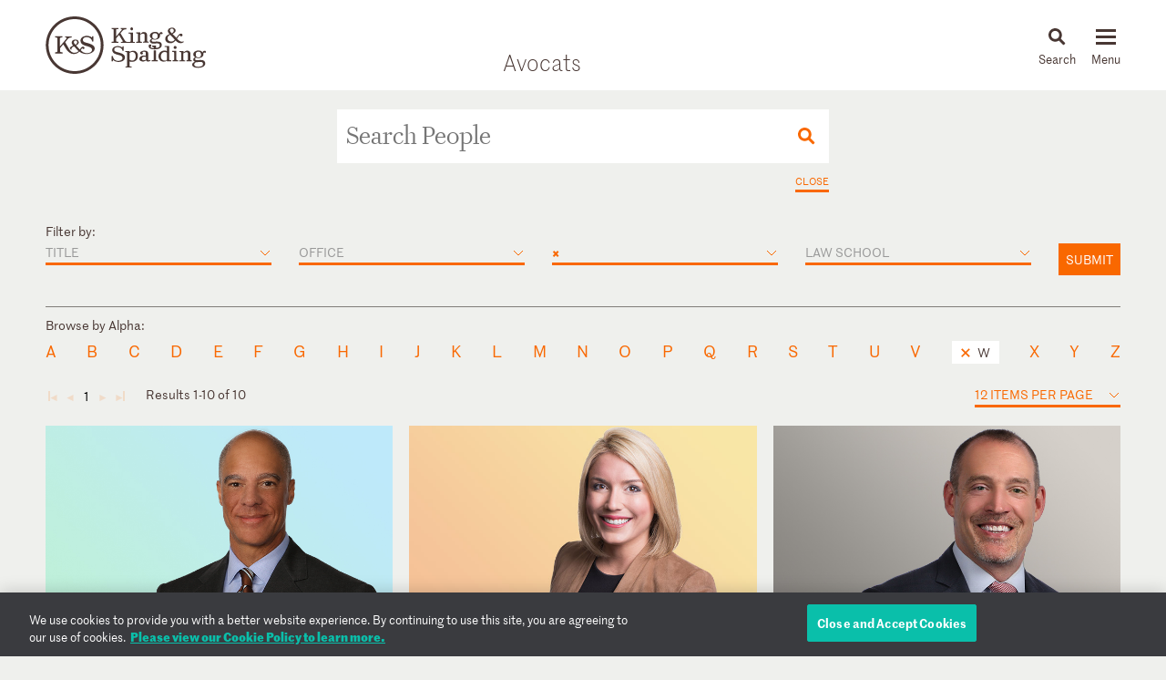

--- FILE ---
content_type: text/html; charset=utf-8
request_url: https://www.kslaw.com/people?capability_id=11&locale=fr&starts_with=W
body_size: 28063
content:
<!DOCTYPE html>
<html lang="fr">
  <head>
    <meta name="viewport" content="width=device-width, initial-scale=1, user-scalable=no">
    <title>
        People - King & Spalding
    </title>
    <meta name='description' content='Working across a highly integrated platform of more than 1,000 lawyers in 19 offices globally.'>
    <meta name='keywords' content='' />
    <meta name="csrf-param" content="authenticity_token" />
<meta name="csrf-token" content="V6HqAQFT1bjyXbvCYyBH2bcdXutOm-OpwA3iao28v40_CHQIcaarywkgQykPAYFpyRXhpTj1EJyUUh0q5lRTSQ" />
    
    <link rel="stylesheet" href="/assets/application-d51a1e9284becfcb5c5b63075e769e5a65d31ba22ae16a833ac84a3a09a26fff.css" media="all" />
    <link rel="apple-touch-icon" sizes="180x180" href="/apple-touch-icon.png">
    <link rel="icon" type="image/png" sizes="32x32" href="/favicon-32x32.png">
    <link rel="icon" type="image/png" sizes="16x16" href="/favicon-16x16.png">
    <link rel="mask-icon" href="/safari-pinned-tab.svg" color="#444">
    <meta property="og:title" content="People">
    <meta property="og:description" content="Working across a highly integrated platform of more than 1,000 lawyers in 19 offices globally.">
    <meta property="og:image" content="https://www.kslaw.com/assets/social_media_thumbnail-032ba023f8b275f3799426fe340d82f0f8a1770c422425548801a15d3cfc8ed8.png">
    <meta property="og:url" content="https://www.kslaw.com/people?capability_id=11&amp;locale=fr&amp;starts_with=W">
    
      <!-- OneTrust Cookies Consent Notice start for kslaw.com -->
      <script src="https://cdn.cookielaw.org/scripttemplates/otSDKStub.js"  type="text/javascript" charset="UTF-8" data-domain-script="3126379f-0dc2-4249-b68e-686742dd5df6" ></script>
      <script type="text/javascript">
          function OptanonWrapper() { }
      </script>
      <!-- OneTrust Cookies Consent Notice end for kslaw.com -->
  </head>
   
  <body class="people">
    
    <div id="outer_container" class="vue-root">
      <header>
        <div class="inner">
          <div class="inner_wrap">
            <a href="/?locale=fr"><img id="logo" src="/assets/ks_logo-4504d8599afb099065d79c125e2d96b237e5cb284a0e9b0a8494455c886a89fa.svg" /></a>

            <div class="section_title desktop_only">
              <p><a href="/people?locale=fr">Avocats</a></p>
            </div>

            <div id="menu_control">
              <div id="icon_search" class="menu_icon">
                <img id="mag_glass" src="/assets/icon_search-814d3d5b39ec1b234335e96fc1e97d0bc260f3b607b228669bfbfcc33cfa7458.svg" />
                <img id="close_x" src="/assets/icon_close-f6447579c653de3e493ba70f52d20f350a78bc880e29c0f719ae3cf53952089d.svg" />
                <p><!-- css content --></p>
              </div>
              <div class="menu_icon hamburger">
                <button class="c-hamburger c-hamburger--htx">
                  <span>toggle menu</span>
                </button>
                <p><!-- css content --></p>
              </div>
            </div>
          </div>
        </div>

        <div class="inner_wrap dropdowns">
          <ul id="menu" class="slider"><li class=""><a href="/people">People</a></li><li class="has_submenu"><a href="/offices">Offices<img class="mobile_only" src="/assets/icon_submenu-0856f4ba1bb43af4717f4db8eb78c722c266567bc5c07b11a8e3e2befe91c69a.svg" /></a><ul class="submenu level_2"><li class="back_nav mobile_only"><span><img src="/assets/icon_submenu_back-96808a87730a6a4d73f4c59dddf31050f5fdd37c19c5ce38b335bc9ce4f3eb46.svg" /> back</span></li><li class="mobile_only"><a href="/offices" class="mobile_landing">Offices</a></li><li class="has_submenu"><a href="#">North America<img class="mobile_only" src="/assets/icon_submenu-0856f4ba1bb43af4717f4db8eb78c722c266567bc5c07b11a8e3e2befe91c69a.svg" /></a><ul class="submenu level_3"><li class="back_nav mobile_only"><span><img src="/assets/icon_submenu_back-96808a87730a6a4d73f4c59dddf31050f5fdd37c19c5ce38b335bc9ce4f3eb46.svg" /> back</span></li><li class="mobile_only"><a href="#" class="mobile_landing">North America</a></li><li class=""><a href="/offices/atlanta?locale=fr">Atlanta</a></li><li class=""><a href="/offices/austin?locale=fr">Austin</a></li><li class=""><a href="/offices/charlotte?locale=fr">Charlotte</a></li><li class=""><a href="/offices/chicago?locale=fr">Chicago</a></li><li class=""><a href="/offices/dallas?locale=fr">Dallas</a></li><li class=""><a href="/offices/denver?locale=fr">Denver</a></li><li class=""><a href="/offices/houston?locale=fr">Houston</a></li><li class=""><a href="/offices/los-angeles?locale=fr">Los Angeles</a></li><li class=""><a href="/offices/miami?locale=fr">Miami</a></li><li class=""><a href="/offices/new-york?locale=fr">New York</a></li><li class=""><a href="/offices/northern-virginia?locale=fr">Northern Virginia</a></li><li class=""><a href="/offices/sacramento?locale=fr">Sacramento</a></li><li class=""><a href="/offices/san-francisco?locale=fr">San Francisco</a></li><li class=""><a href="/offices/silicon-valley?locale=fr">Silicon Valley</a></li><li class=""><a href="/offices/washington-d-c?locale=fr">Washington, D.C.</a></li></ul></li><li class="has_submenu"><a href="#">Europe & Middle East<img class="mobile_only" src="/assets/icon_submenu-0856f4ba1bb43af4717f4db8eb78c722c266567bc5c07b11a8e3e2befe91c69a.svg" /></a><ul class="submenu level_3"><li class="back_nav mobile_only"><span><img src="/assets/icon_submenu_back-96808a87730a6a4d73f4c59dddf31050f5fdd37c19c5ce38b335bc9ce4f3eb46.svg" /> back</span></li><li class="mobile_only"><a href="#" class="mobile_landing">Europe & Middle East</a></li><li class=""><a href="/offices/abu-dhabi?locale=fr">Abu Dhabi</a></li><li class=""><a href="/offices/brussels?locale=fr">Brussels</a></li><li class=""><a href="/offices/dubai?locale=fr">Dubai</a></li><li class=""><a href="/offices/frankfurt?locale=fr">Frankfurt</a></li><li class=""><a href="/offices/geneva?locale=fr">Geneva</a></li><li class=""><a href="/offices/london?locale=fr">London</a></li><li class=""><a href="/offices/paris?locale=fr">Paris</a></li><li class=""><a href="/offices/riyadh?locale=fr">Riyadh</a></li></ul></li><li class="has_submenu"><a href="#">Asia Pacific<img class="mobile_only" src="/assets/icon_submenu-0856f4ba1bb43af4717f4db8eb78c722c266567bc5c07b11a8e3e2befe91c69a.svg" /></a><ul class="submenu level_3"><li class="back_nav mobile_only"><span><img src="/assets/icon_submenu_back-96808a87730a6a4d73f4c59dddf31050f5fdd37c19c5ce38b335bc9ce4f3eb46.svg" /> back</span></li><li class="mobile_only"><a href="#" class="mobile_landing">Asia Pacific</a></li><li class=""><a href="/offices/singapore?locale=fr">Singapore</a></li><li class=""><a href="/offices/sydney?locale=fr">Sydney</a></li><li class=""><a href="/offices/tokyo?locale=fr">Tokyo</a></li></ul></li></ul></li><li class="has_submenu"><a href="/capabilities">Capabilities<img class="mobile_only" src="/assets/icon_submenu-0856f4ba1bb43af4717f4db8eb78c722c266567bc5c07b11a8e3e2befe91c69a.svg" /></a><ul class="submenu level_2"><li class="back_nav mobile_only"><span><img src="/assets/icon_submenu_back-96808a87730a6a4d73f4c59dddf31050f5fdd37c19c5ce38b335bc9ce4f3eb46.svg" /> back</span></li><li class="mobile_only"><a href="/capabilities" class="mobile_landing">Capabilities</a></li><li class="has_submenu"><a href="#">Corporate, Finance and Investments<img class="mobile_only" src="/assets/icon_submenu-0856f4ba1bb43af4717f4db8eb78c722c266567bc5c07b11a8e3e2befe91c69a.svg" /></a><ul class="submenu level_3"><li class="back_nav mobile_only"><span><img src="/assets/icon_submenu_back-96808a87730a6a4d73f4c59dddf31050f5fdd37c19c5ce38b335bc9ce4f3eb46.svg" /> back</span></li><li class="mobile_only"><a href="#" class="mobile_landing">Corporate, Finance and Investments</a></li><li class=""><a href="/capability-groups/corporate-finance-and-investments?locale=fr">Overview</a></li><li class=""><a href="/capabilities/activist-defense?locale=fr">Activist Defense</a></li><li class=""><a href="/capabilities/capital-markets?locale=fr">Capital Markets</a></li><li class=""><a href="/capabilities/construction-and-procurement?locale=fr">Construction and Procurement</a></li><li class=""><a href="/capabilities/corporate-governance?locale=fr">Corporate Governance</a></li><li class=""><a href="/capabilities/emerging-companies-and-venture-capital?locale=fr">Emerging Companies and Venture Capital</a></li><li class=""><a href="/capabilities/employee-benefits?locale=fr">Employee Benefits and Executive Compensation</a></li><li class=""><a href="/capabilities/energy-and-infrastructure-projects?locale=fr">Energy and Infrastructure Projects</a></li><li class=""><a href="/capabilities/financial-restructuring?locale=fr">Financial Restructuring</a></li><li class=""><a href="/capabilities/fund-finance?locale=fr">Fund Finance</a></li><li class=""><a href="/capabilities/global-human-capital-compliance?locale=fr">Global Human Capital and Compliance </a></li><li class=""><a href="/capabilities/investment-funds-and-asset-management?locale=fr">Investment Funds and Asset Management</a></li><li class=""><a href="/capabilities/leveraged-finance?locale=fr">Leveraged Finance</a></li><li class=""><a href="/capabilities/mergers-and-acquisitions?locale=fr">Mergers and Acquisitions (M&A)</a></li><li class=""><a href="/capabilities/islamic-finance-and-investment?locale=fr">Middle East and Islamic Finance and Investment</a></li><li class=""><a href="/capabilities/private-equity?locale=fr">Private Equity</a></li><li class=""><a href="/capabilities/public-companies?locale=fr">Public Companies</a></li><li class=""><a href="/capabilities/real-estate?locale=fr">Immobilier</a></li><li class=""><a href="/capabilities/structured-finance-and-securitization?locale=fr">Structured Finance and Securitization</a></li><li class=""><a href="/capabilities/tax?locale=fr">Tax</a></li><li class=""><a href="/capabilities/technology-transactions?locale=fr">Technology Transactions</a></li></ul></li><li class="has_submenu"><a href="#">Government Matters<img class="mobile_only" src="/assets/icon_submenu-0856f4ba1bb43af4717f4db8eb78c722c266567bc5c07b11a8e3e2befe91c69a.svg" /></a><ul class="submenu level_3"><li class="back_nav mobile_only"><span><img src="/assets/icon_submenu_back-96808a87730a6a4d73f4c59dddf31050f5fdd37c19c5ce38b335bc9ce4f3eb46.svg" /> back</span></li><li class="mobile_only"><a href="#" class="mobile_landing">Government Matters</a></li><li class=""><a href="/capability-groups/government-matters?locale=fr">Overview</a></li><li class=""><a href="/capabilities/antitrust?locale=fr">Antitrust</a></li><li class=""><a href="/capabilities/data-privacy-and-security?locale=fr">Data, Privacy and Security</a></li><li class=""><a href="/capabilities/environmental-health-and-safety?locale=fr">Environmental, Health and Safety</a></li><li class=""><a href="/capabilities/fda-and-life-sciences?locale=fr">FDA and Life Sciences</a></li><li class=""><a href="/capabilities/government-advocacy-and-public-policy?locale=fr">Government Advocacy and Public Policy</a></li><li class=""><a href="/capabilities/government-contracts?locale=fr">Government Contracts</a></li><li class=""><a href="/capabilities/healthcare?locale=fr">Healthcare</a></li><li class=""><a href="/capabilities/innovation-protection?locale=fr">Innovation Protection</a></li><li class=""><a href="/capabilities/international-trade?locale=fr">International Trade</a></li><li class=""><a href="/capabilities/national-security-and-corporate-espionage?locale=fr">National Security and Corporate Espionage</a></li><li class=""><a href="/capabilities/securities-enforcement-and-regulation?locale=fr">Securities Enforcement and Regulation</a></li><li class=""><a href="/capabilities/special-matters-and-government-investigations?locale=fr">Special Matters and Government Investigations</a></li></ul></li><li class="has_submenu"><a href="#">Trial and Global Disputes<img class="mobile_only" src="/assets/icon_submenu-0856f4ba1bb43af4717f4db8eb78c722c266567bc5c07b11a8e3e2befe91c69a.svg" /></a><ul class="submenu level_3"><li class="back_nav mobile_only"><span><img src="/assets/icon_submenu_back-96808a87730a6a4d73f4c59dddf31050f5fdd37c19c5ce38b335bc9ce4f3eb46.svg" /> back</span></li><li class="mobile_only"><a href="#" class="mobile_landing">Trial and Global Disputes</a></li><li class=""><a href="/capability-groups/trial-and-global-disputes?locale=fr">Overview</a></li><li class=""><a href="/capabilities/antitrust-tgd?locale=fr">Antitrust </a></li><li class=""><a href="/capabilities/appellate-constitutional-and-administrative-law?locale=fr">Appellate, Constitutional and Administrative Law</a></li><li class=""><a href="/capabilities/bankruptcy-and-insolvency-litigation?locale=fr">Bankruptcy and Insolvency Litigation</a></li><li class=""><a href="/capabilities/class-action-defense?locale=fr">Class Action Defense</a></li><li class=""><a href="/capabilities/commercial-litigation?locale=fr">Commercial Litigation</a></li><li class=""><a href="/capabilities/corporate-and-securities-litigation?locale=fr">Corporate and Securities Litigation</a></li><li class=""><a href="/capabilities/e-discovery?locale=fr">E-Discovery</a></li><li class=""><a href="/capabilities/global-construction-and-infrastructure-disputes?locale=fr">Global Construction and Infrastructure Disputes</a></li><li class=""><a href="/capabilities/innovation-protection-tgd?locale=fr">Innovation Protection</a></li><li class=""><a href="/capabilities/intellectual-property?locale=fr">Intellectual Property</a></li><li class=""><a href="/capabilities/international-arbitration-and-litigation?locale=fr">International Arbitration and Litigation</a></li><li class=""><a href="/capabilities/labor-and-employment?locale=fr">Labor and Employment</a></li><li class=""><a href="/capabilities/product-liability?locale=fr">Product Liability</a></li><li class=""><a href="/capabilities/professional-liability?locale=fr">Professional Liability</a></li><li class=""><a href="/capabilities/toxic-and-environmental-torts?locale=fr">Toxic & Environmental Torts</a></li></ul></li><li class="has_submenu"><a href="#">Industries / Issues<img class="mobile_only" src="/assets/icon_submenu-0856f4ba1bb43af4717f4db8eb78c722c266567bc5c07b11a8e3e2befe91c69a.svg" /></a><ul class="submenu level_3"><li class="back_nav mobile_only"><span><img src="/assets/icon_submenu_back-96808a87730a6a4d73f4c59dddf31050f5fdd37c19c5ce38b335bc9ce4f3eb46.svg" /> back</span></li><li class="mobile_only"><a href="#" class="mobile_landing">Industries / Issues</a></li><li class=" submenu-header"><a href="#">Industries</a></li><li class=""><a href="/capabilities/automotive-transportation-and-mobility?locale=fr">Automotive, Transportation and Mobility</a></li><li class=""><a href="/capabilities/energy-transition?locale=fr">Energy Transition</a></li><li class=""><a href="/capabilities/energy?locale=fr">Energy</a></li><li class=""><a href="/capabilities/financial-services?locale=fr">Financial Services</a></li><li class=""><a href="/capabilities/food-and-beverage?locale=fr">Food and Beverage</a></li><li class=""><a href="/capabilities/higher-education?locale=fr">Higher Education</a></li><li class=""><a href="/capabilities/life-sciences-and-healthcare?locale=fr">Life Sciences and Healthcare</a></li><li class=""><a href="/capabilities/technology?locale=fr">Technology</a></li><li class=" submenu-header divider-with-label"><a href="#">Issues</a></li><li class=""><a href="/capabilities/artificial-intelligence-ai-and-machine-learning?locale=fr">Artificial Intelligence (AI) and Machine Learning</a></li><li class=""><a href="/capabilities/buy-american?locale=fr">Buy American</a></li><li class=""><a href="/capabilities/crisis-management?locale=fr">Crisis Management</a></li><li class=""><a href="/capabilities/doing-business-in-latin-america?locale=fr">Doing Business in Latin America</a></li><li class=""><a href="/capabilities/environmental-agenda?locale=fr">Environmental Agenda</a></li><li class=""><a href="/capabilities/environmental-social-and-governance-esg?locale=fr">Environmental, Social and Governance (ESG)</a></li><li class=""><a href="/capabilities/focus-on-women-s-health?locale=fr">Focus on Women's Health</a></li><li class=""><a href="/capabilities/russia-ukraine?locale=fr">Russia/Ukraine</a></li><li class=""><a href="/capabilities/special-purpose-acquisition-companies-spacs?locale=fr">Special Purpose Acquisition Companies (SPACs)</a></li></ul></li></ul></li><li class="has_submenu"><a href="/pages/careers">Careers<img class="mobile_only" src="/assets/icon_submenu-0856f4ba1bb43af4717f4db8eb78c722c266567bc5c07b11a8e3e2befe91c69a.svg" /></a><ul class="submenu level_2"><li class="back_nav mobile_only"><span><img src="/assets/icon_submenu_back-96808a87730a6a4d73f4c59dddf31050f5fdd37c19c5ce38b335bc9ce4f3eb46.svg" /> back</span></li><li class="mobile_only"><a href="/pages/careers" class="mobile_landing">Careers</a></li><li class="has_submenu"><a href="#">Lawyers<img class="mobile_only" src="/assets/icon_submenu-0856f4ba1bb43af4717f4db8eb78c722c266567bc5c07b11a8e3e2befe91c69a.svg" /></a><ul class="submenu level_3"><li class="back_nav mobile_only"><span><img src="/assets/icon_submenu_back-96808a87730a6a4d73f4c59dddf31050f5fdd37c19c5ce38b335bc9ce4f3eb46.svg" /> back</span></li><li class="mobile_only"><a href="#" class="mobile_landing">Lawyers</a></li><li class=""><a href="/pages/experienced-lawyers">Experienced Lawyers</a></li></ul></li><li class="has_submenu"><a href="#">Students<img class="mobile_only" src="/assets/icon_submenu-0856f4ba1bb43af4717f4db8eb78c722c266567bc5c07b11a8e3e2befe91c69a.svg" /></a><ul class="submenu level_3"><li class="back_nav mobile_only"><span><img src="/assets/icon_submenu_back-96808a87730a6a4d73f4c59dddf31050f5fdd37c19c5ce38b335bc9ce4f3eb46.svg" /> back</span></li><li class="mobile_only"><a href="#" class="mobile_landing">Students</a></li><li class=""><a href="/pages/law-students">Law Students</a></li><li class=""><a href="/pages/uk-law-students">UK Graduate Recruitment</a></li></ul></li><li class="has_submenu"><a href="#">Judicial Clerks<img class="mobile_only" src="/assets/icon_submenu-0856f4ba1bb43af4717f4db8eb78c722c266567bc5c07b11a8e3e2befe91c69a.svg" /></a><ul class="submenu level_3"><li class="back_nav mobile_only"><span><img src="/assets/icon_submenu_back-96808a87730a6a4d73f4c59dddf31050f5fdd37c19c5ce38b335bc9ce4f3eb46.svg" /> back</span></li><li class="mobile_only"><a href="#" class="mobile_landing">Judicial Clerks</a></li><li class=""><a href="/pages/judicial-clerks">Judicial Clerks</a></li></ul></li><li class="has_submenu"><a href="#">Business Professionals<img class="mobile_only" src="/assets/icon_submenu-0856f4ba1bb43af4717f4db8eb78c722c266567bc5c07b11a8e3e2befe91c69a.svg" /></a><ul class="submenu level_3"><li class="back_nav mobile_only"><span><img src="/assets/icon_submenu_back-96808a87730a6a4d73f4c59dddf31050f5fdd37c19c5ce38b335bc9ce4f3eb46.svg" /> back</span></li><li class="mobile_only"><a href="#" class="mobile_landing">Business Professionals</a></li><li class=""><a href="/pages/business-professionals">Business Professionals</a></li></ul></li></ul></li><li class="has_submenu"><a href="/news-and-insights">News & Insights<img class="mobile_only" src="/assets/icon_submenu-0856f4ba1bb43af4717f4db8eb78c722c266567bc5c07b11a8e3e2befe91c69a.svg" /></a><ul class="submenu level_2"><li class="back_nav mobile_only"><span><img src="/assets/icon_submenu_back-96808a87730a6a4d73f4c59dddf31050f5fdd37c19c5ce38b335bc9ce4f3eb46.svg" /> back</span></li><li class="mobile_only"><a href="/news-and-insights" class="mobile_landing">News & Insights</a></li><li class="has_submenu"><a href="#">News<img class="mobile_only" src="/assets/icon_submenu-0856f4ba1bb43af4717f4db8eb78c722c266567bc5c07b11a8e3e2befe91c69a.svg" /></a><ul class="submenu level_3"><li class="back_nav mobile_only"><span><img src="/assets/icon_submenu_back-96808a87730a6a4d73f4c59dddf31050f5fdd37c19c5ce38b335bc9ce4f3eb46.svg" /> back</span></li><li class="mobile_only"><a href="#" class="mobile_landing">News</a></li><li class=""><a href="/news-and-insights?locale=fr&amp;post_type=0">All News</a></li><li class=""><a href="/news-and-insights?locale=fr&amp;post_category_id=1">Cases & Deals</a></li><li class=""><a href="/news-and-insights?locale=fr&amp;post_category_id=3">In the News</a></li><li class=""><a href="/news-and-insights?locale=fr&amp;post_category_id=4">Press Releases</a></li><li class=""><a href="/news-and-insights?locale=fr&amp;post_category_id=5">Recognitions</a></li></ul></li><li class="has_submenu"><a href="#">Events<img class="mobile_only" src="/assets/icon_submenu-0856f4ba1bb43af4717f4db8eb78c722c266567bc5c07b11a8e3e2befe91c69a.svg" /></a><ul class="submenu level_3"><li class="back_nav mobile_only"><span><img src="/assets/icon_submenu_back-96808a87730a6a4d73f4c59dddf31050f5fdd37c19c5ce38b335bc9ce4f3eb46.svg" /> back</span></li><li class="mobile_only"><a href="#" class="mobile_landing">Events</a></li><li class=""><a href="/news-and-insights?locale=fr&amp;post_type=1">All Events</a></li><li class=""><a href="/news-and-insights?locale=fr&amp;post_category_id=6">Conferences</a></li><li class=""><a href="/news-and-insights?locale=fr&amp;post_category_id=7">Speaking Engagements</a></li><li class=""><a href="/news-and-insights?locale=fr&amp;post_category_id=8">Webinars</a></li></ul></li><li class="has_submenu"><a href="#">Insights<img class="mobile_only" src="/assets/icon_submenu-0856f4ba1bb43af4717f4db8eb78c722c266567bc5c07b11a8e3e2befe91c69a.svg" /></a><ul class="submenu level_3"><li class="back_nav mobile_only"><span><img src="/assets/icon_submenu_back-96808a87730a6a4d73f4c59dddf31050f5fdd37c19c5ce38b335bc9ce4f3eb46.svg" /> back</span></li><li class="mobile_only"><a href="#" class="mobile_landing">Insights</a></li><li class=""><a href="/news-and-insights?locale=fr&amp;post_type=2">All Insights</a></li><li class=""><a href="/news-and-insights?locale=fr&amp;post_category_id=2">Newsletters</a></li><li class=""><a href="/news-and-insights?locale=fr&amp;post_category_id=9">Client Alerts</a></li><li class=""><a href="/news-and-insights?locale=fr&amp;post_category_id=10">Thought Leadership</a></li><li class=""><a href="/news-and-insights?locale=fr&amp;post_category_id=11">Articles</a></li><li class=""><a href="/news-and-insights?locale=fr&amp;post_category_id=12">Feature</a></li><li class=" divider-with-label"><a href="#">BLOGS</a></li><li class=""><a href="/blogs/auditor-liability-bulletin?locale=fr">Auditor Liability Bulletin</a></li><li class=""><a href="/blogs/esg-excellence?locale=fr">ESG Excellence</a></li></ul></li></ul></li><li class="has_submenu"><a href="/pages/about">About<img class="mobile_only" src="/assets/icon_submenu-0856f4ba1bb43af4717f4db8eb78c722c266567bc5c07b11a8e3e2befe91c69a.svg" /></a><ul class="submenu level_2"><li class="back_nav mobile_only"><span><img src="/assets/icon_submenu_back-96808a87730a6a4d73f4c59dddf31050f5fdd37c19c5ce38b335bc9ce4f3eb46.svg" /> back</span></li><li class="mobile_only"><a href="/pages/about" class="mobile_landing">About</a></li><li class="has_submenu"><a href="#">Our Firm<img class="mobile_only" src="/assets/icon_submenu-0856f4ba1bb43af4717f4db8eb78c722c266567bc5c07b11a8e3e2befe91c69a.svg" /></a><ul class="submenu level_3"><li class="back_nav mobile_only"><span><img src="/assets/icon_submenu_back-96808a87730a6a4d73f4c59dddf31050f5fdd37c19c5ce38b335bc9ce4f3eb46.svg" /> back</span></li><li class="mobile_only"><a href="#" class="mobile_landing">Our Firm</a></li><li class=""><a href="/pages/history">History</a></li><li class=""><a href="/pages/our-values">Our Values</a></li></ul></li><li class="has_submenu"><a href="#">Our Culture<img class="mobile_only" src="/assets/icon_submenu-0856f4ba1bb43af4717f4db8eb78c722c266567bc5c07b11a8e3e2befe91c69a.svg" /></a><ul class="submenu level_3"><li class="back_nav mobile_only"><span><img src="/assets/icon_submenu_back-96808a87730a6a4d73f4c59dddf31050f5fdd37c19c5ce38b335bc9ce4f3eb46.svg" /> back</span></li><li class="mobile_only"><a href="#" class="mobile_landing">Our Culture</a></li><li class=""><a href="/pages/our-culture">Overview</a></li></ul></li><li class="has_submenu"><a href="#">Citizenship<img class="mobile_only" src="/assets/icon_submenu-0856f4ba1bb43af4717f4db8eb78c722c266567bc5c07b11a8e3e2befe91c69a.svg" /></a><ul class="submenu level_3"><li class="back_nav mobile_only"><span><img src="/assets/icon_submenu_back-96808a87730a6a4d73f4c59dddf31050f5fdd37c19c5ce38b335bc9ce4f3eb46.svg" /> back</span></li><li class="mobile_only"><a href="#" class="mobile_landing">Citizenship</a></li><li class=""><a href="/pages/citizenship">Overview</a></li><li class=""><a href="/pages/pro-bono">Pro Bono</a></li><li class=""><a href="/pages/community-focus">Community Focus</a></li></ul></li></ul></li><li class=""><a href="/languages">Languages</a></li></ul>
          <div class="slider search_box"  id="search_dropdown">
            <global-search-form></global-search-form>
          </div>
        </div>

      </header>

      <div id="inner_container" class="">
        
<div class="section_title mobile_only">
  <p>Avocats</p>
</div>

<div id="master_search" class="box_wrapper">
  <people-search-form :initial-form='{"filterOptions":{"titles":[{"name":"Partner","value":"Partner"},{"name":"Partner / Dir. E-Discovery Ops","value":"Partner / Dir. E-Discovery Ops"},{"name":"Managing Partner Atlanta Office","value":"Managing Partner Atlanta Office"},{"name":"Partner / Head of Pro Bono","value":"Partner / Head of Pro Bono"},{"name":"Partner / Chief Operating Officer","value":"Partner / Chief Operating Officer"},{"name":"Partner / General Counsel","value":"Partner / General Counsel"},{"name":"Partner / Chairman, Saudi Arabia Practice","value":"Partner / Chairman, Saudi Arabia Practice"},{"name":"K\u0026S Talent Partner","value":"K\u0026S Talent Partner"},{"name":"Partner / Chief Human Resources Officer","value":"Partner / Chief Human Resources Officer"},{"name":"Chairman","value":"Chairman"},{"name":"Senior Counsel","value":"Senior Counsel"},{"name":"Associate Director, E-Discovery Operations","value":"Associate Director, E-Discovery Operations"},{"name":"Counsel","value":"Counsel"},{"name":"Senior Associate","value":"Senior Associate"},{"name":"Associate","value":"Associate"},{"name":"Senior Lawyer","value":"Senior Lawyer"},{"name":"Senior Attorney","value":"Senior Attorney"},{"name":"Attorney","value":"Attorney"},{"name":"Managing Director - Capital Solutions","value":"Managing Director - Capital Solutions"},{"name":"Senior Counsel and Policy Advisor","value":"Senior Counsel and Policy Advisor"},{"name":"Consultant","value":"Consultant"},{"name":"Government Relations Advisor","value":"Government Relations Advisor"},{"name":"Associate General Counsel","value":"Associate General Counsel"},{"name":"Patent Agent","value":"Patent Agent"},{"name":"Senior Advisor","value":"Senior Advisor"},{"name":"Senior Government Relations Advisor","value":"Senior Government Relations Advisor"},{"name":"Chief Revenue Officer","value":"Chief Revenue Officer"},{"name":"Chief Recruiting Officer","value":"Chief Recruiting Officer"},{"name":"Chief Lawyer Talent Development Officer","value":"Chief Lawyer Talent Development Officer"},{"name":"Chief Information Officer","value":"Chief Information Officer"},{"name":"Chief Financial Officer","value":"Chief Financial Officer"},{"name":"Tax Consultant","value":"Tax Consultant"},{"name":"Director of Operations","value":"Director of Operations"},{"name":"Chief Marketing Officer","value":"Chief Marketing Officer"},{"name":"Senior Office Manager","value":"Senior Office Manager"},{"name":"Director of Community Affairs","value":"Director of Community Affairs"},{"name":"Director of Facilities \u0026 Admin Operations","value":"Director of Facilities \u0026 Admin Operations"},{"name":"Pro Bono Deputy","value":"Pro Bono Deputy"},{"name":"Director of Operations Europe","value":"Director of Operations Europe"},{"name":"Chief of Lateral Partner Recruiting \u0026 Integration","value":"Chief of Lateral Partner Recruiting \u0026 Integration"},{"name":"Director of Office Operations","value":"Director of Office Operations"},{"name":"Deputy General Counsel","value":"Deputy General Counsel"}],"schools":[{"name":"(Commercial Law), in front of Monash University, Australia","value":3045},{"name":"Aberystwyth University","value":3004},{"name":"Albany Law School","value":2118},{"name":"American University Washington College of Law","value":3042},{"name":"American University, Washington College of Law","value":3024},{"name":"Appalachian School of Law","value":2891},{"name":"Ateneo de Manila University","value":2914},{"name":"Ave Maria School of Law","value":2892},{"name":"Baylor University School of Law","value":181},{"name":"Benjamin N. Cardozo School of Law","value":2619},{"name":"Binghamton University","value":3002},{"name":"Boston College Law School","value":245},{"name":"Boston University School of Law","value":247},{"name":"BPP Law School Leeds","value":2642},{"name":"BPP Law School London","value":2782},{"name":"BPP University","value":2984},{"name":"Brooklyn Law School","value":2705},{"name":"Cairo University, Law School","value":2962},{"name":"California Western School of Law","value":315},{"name":"Capital University Law School","value":327},{"name":"Case Western Reserve University School of Law","value":345},{"name":"Cecil C. Humphreys School of Law","value":2235},{"name":"Chapman University School of Law","value":377},{"name":"Charleston School of Law","value":2910},{"name":"City Law School","value":2857},{"name":"City Law School, London","value":2998},{"name":"Clark University","value":3006},{"name":"Cleveland-Marshall College of Law","value":426},{"name":"Columbia University School of International and Public Affairs","value":3008},{"name":"Columbia University School of Law","value":485},{"name":"Columbia University","value":3126},{"name":"Columbus School of Law","value":350},{"name":"Columbus School of Law, Catholic University of America","value":3010},{"name":"Concord Law School of Kaplan University","value":1026},{"name":"Cornell Law School","value":512},{"name":"Creighton University School of Law","value":518},{"name":"Creighton University","value":3025},{"name":"Cumberland School of Law","value":1759},{"name":"CUNY School of Law","value":2893},{"name":"David A. Clarke School of Law","value":2399},{"name":"Deakin University School of Law","value":2907},{"name":"DePaul University College of Law","value":565},{"name":"DePaul University College of Law","value":3060},{"name":"Dickinson School of Law","value":2719},{"name":"Drake University Law School","value":609},{"name":"Duke University School of Law","value":613},{"name":"Duquesne University School of Law","value":614},{"name":"Dwayne O. Andreas School of Law","value":173},{"name":"Edinburgh Law School","value":3160},{"name":"Emory University School of Law","value":659},{"name":"ESADE Business and Law School – Universidad Ramon Llull","value":3215},{"name":"Fachseminare von Fürstenberg","value":2918},{"name":"Faculté Libre de Droit, Université Catholique de Lille","value":3055},{"name":"Faculty of Law","value":3039},{"name":"Faculty of Law","value":2944},{"name":"Faculty of Law, University of Zagreb","value":2983},{"name":"Federal University of Rio de Janeiro","value":3022},{"name":"Federal University of Rio Grande do Sul School of Law (Brazil)","value":3062},{"name":"Florida A\u0026M University College of Law","value":699},{"name":"Florida Coastal School of Law","value":2894},{"name":"Florida International College of Law","value":707},{"name":"Florida State University College of Law","value":720},{"name":"Fordham University School of Law","value":722},{"name":"Franklin Pierce Law Center","value":734},{"name":"Friedrich-Schiller-Universität Jena","value":3015},{"name":"George Mason University School of Law","value":752},{"name":"George Washington University Law School","value":753},{"name":"Georgetown University Law Center","value":755},{"name":"Georgia State University College of Law","value":761},{"name":"Ghent Law School","value":2793},{"name":"Golden Gate University School of Law","value":770},{"name":"Gonzaga University School of Law","value":772},{"name":"Graduate Institute of International and Development Studies, Geneva","value":2997},{"name":"Hamline University School of Law","value":811},{"name":"Harvard Law School","value":824},{"name":"Hebrew University of Jerusalem Faculty of Law","value":2994},{"name":"Hofstra University School of Law","value":858},{"name":"Howard University School of Law","value":872},{"name":"Huazhong University of Science and Technology","value":3016},{"name":"Humboldt University of Berlin","value":3012},{"name":"Indiana University School of Law","value":890},{"name":"Indiana University School of Law","value":2711},{"name":"International Association of Privacy Professionals","value":3009},{"name":"J. Reuben Clark Law School","value":262},{"name":"Jacob D. Fuchsberg Law Center","value":2084},{"name":"James Cook University of North Queensland","value":3034},{"name":"Jean Moulin University Lyon 3, France","value":2938},{"name":"Johns Hopkins Bloomberg School of Public Health","value":2992},{"name":"Justus-Liebig-Universität Gießen Rechtswissenschaft (Germany)","value":3063},{"name":"Kansas City School of Law","value":2247},{"name":"Keio University","value":2968},{"name":"Kent College of Law","value":883},{"name":"Kline School of Law","value":611},{"name":"KU Leuven","value":3007},{"name":"Levin College of Law","value":2189},{"name":"Lewis and Clark Law School","value":1089},{"name":"Liberty University School of Law","value":1094},{"name":"Lincoln College of Law","value":2253},{"name":"LL.M. in International Crime and Justice UNICRI","value":2937},{"name":"Loyola Law School","value":2895},{"name":"Loyola University Chicago School of Law","value":1135},{"name":"Loyola University New Orleans College of Law","value":1136},{"name":"Marquette University Law School","value":1176},{"name":"McGeorge School of Law","value":2402},{"name":"McGill University","value":2659},{"name":"Melbourne Law School","value":2899},{"name":"Mercer University Walter F. George School of Law","value":1221},{"name":"Mexico Autonomous Institute of Technology","value":2996},{"name":"Michael E. Moritz College of Law","value":2728},{"name":"Michigan State University College of Law","value":1245},{"name":"Mississippi College School of Law","value":1285},{"name":"Moscow State University","value":2815},{"name":"National and Kapodistrian University of Athens","value":3032},{"name":"National Law University Jodhpur","value":3020},{"name":"National University of Singapore, Faculty of Law","value":2662},{"name":"New England School of Law","value":2886},{"name":"New York Law School","value":1403},{"name":"New York University School of Law","value":1406},{"name":"Norman Adrian Wiggins School of Law","value":323},{"name":"North Carolina Central University School of Law","value":1417},{"name":"Northeastern University School of Law","value":1430},{"name":"Northern Illinois University College of Law","value":1432},{"name":"Northwestern Pritzker School of Law","value":1451},{"name":"Notre Dame Law School","value":2278},{"name":"Ohio Northern University Law School","value":3036},{"name":"Oklahoma City University School of Law","value":1487},{"name":"Osgoode Hall Law School","value":3124},{"name":"Pace University School of Law","value":1516},{"name":"Panteion University","value":3033},{"name":"Paul M. Hebert Law Center","value":2713},{"name":"Pennsylvania State University, Dickinson School of Law","value":1562},{"name":"Pepperdine University School of Law","value":1570},{"name":"Pettit College of Law","value":1473},{"name":"Pontificia Universidad Catolica de Chile","value":3203},{"name":"Pontificia Universidad Catolica del Peru","value":3011},{"name":"Pontificia Universidad Javeriana","value":3013},{"name":"Pontificia Universidade Catolica de Sao Paulo","value":3095},{"name":"Prince Sultan University College of Law","value":3167},{"name":"Queens College, Cambridge","value":3003},{"name":"Quinnipiac University School of Law","value":1626},{"name":"Ralph R. Papitto School of Law","value":1686},{"name":"Regent University School of Law","value":1649},{"name":"Rice University","value":3043},{"name":"Ruprecht-Karls-Universität Heidelberg","value":3049},{"name":"Rutgers University School of Law","value":1697},{"name":"Rutgers University School of Law-Newark","value":1699},{"name":"S.J. Quinney College of Law","value":2408},{"name":"Saint Louis University School of Law","value":1732},{"name":"Salmon P. Chase College of Law","value":1433},{"name":"Sandra Day O\u0027Connor College of Law","value":103},{"name":"Santa Clara University School of Law","value":1771},{"name":"Seattle University School of Law","value":1787},{"name":"Seton Hall University School of Law","value":1790},{"name":"Shepard Broad Law Center","value":1460},{"name":"South Texas College of Law","value":2721},{"name":"Southern Illinois University School of Law","value":1849},{"name":"Southern Methodist University Dedman School of Law","value":1852},{"name":"Southern University Law Center","value":1857},{"name":"Southwestern Law School","value":1876},{"name":"St. John\u0027s University School of Law","value":2724},{"name":"St. Mary\u0027s University School of Law","value":1896},{"name":"St. Thomas University School of Law","value":1746},{"name":"Stanford Law School","value":1904},{"name":"Stetson University College of Law","value":1910},{"name":"Sturm College of Law","value":2184},{"name":"Suffolk University Law School","value":1921},{"name":"Syracuse University College of Law","value":1956},{"name":"Temple University Beasley School of Law","value":1974},{"name":"Texas A\u0026M School of Law","value":1980},{"name":"Texas Tech University School of Law","value":1994},{"name":"Texas Wesleyan University School of Law","value":1996},{"name":"The College of Law Australia","value":3091},{"name":"The College of Law, London","value":2935},{"name":"The John Marshall Law School","value":2034},{"name":"The Judge Advocate General\u0027s Legal Center and School","value":2896},{"name":"The Ohio State University Moritz College of Law","value":2990},{"name":"The University of Akron School of Law","value":2143},{"name":"The University of Alabama School of Law","value":2045},{"name":"The University of Birmingham, U.K.","value":2796},{"name":"The University of Iowa College of Law","value":2206},{"name":"The University of Texas School of Law","value":2055},{"name":"The University of Tulsa College of Law","value":2407},{"name":"Thomas Jefferson School of Law","value":685},{"name":"Thomas M. Cooley Law School","value":2729},{"name":"Thurgood Marshall School of Law","value":1992},{"name":"Tianjin University of Commerce","value":2995},{"name":"Tulane University Law School","value":2113},{"name":"UC Davis School of Law","value":2160},{"name":"UCLA School of Law","value":2162},{"name":"Universidad Católica de Honduras","value":2916},{"name":"Universidad Francisco Marroquin","value":3090},{"name":"Universidad Panamericana","value":2904},{"name":"Universidad Torcuato di Tella","value":3035},{"name":"Universidade de São Paulo, Faculdade de Direito","value":3028},{"name":"Universidade Presbiteriana Mackenzie","value":2977},{"name":"Università Commerciale Luigi Bocconi","value":3135},{"name":"University at Buffalo Law School","value":1928},{"name":"University College Dublin Law School","value":2900},{"name":"University of Alberta Faculty of Law","value":3088},{"name":"University of Amsterdam","value":2980},{"name":"University of Arizona, James E. Rogers College of Law","value":2149},{"name":"University of Arkansas School of Law","value":2154},{"name":"University of Baltimore School of Law","value":2156},{"name":"University of California College of the Law","value":3196},{"name":"University of California Hastings College of Law","value":2158},{"name":"University of California Irvine School of Law","value":2161},{"name":"University of California, Berkeley, School of Law","value":2159},{"name":"University of California, Davis","value":3019},{"name":"University of Cambridge, U.K","value":2991},{"name":"University of Canterbury","value":2981},{"name":"University of Central Florida","value":3027},{"name":"University of Chester Law School","value":3005},{"name":"University of Chicago Law School","value":2174},{"name":"University of Chicago","value":3038},{"name":"University of Cincinnati College of Law","value":2175},{"name":"University of Colorado School of Law","value":2177},{"name":"University of Connecticut School of Law","value":2180},{"name":"University of Dayton School of Law","value":2182},{"name":"University of Detroit Mercy School of Law","value":2185},{"name":"University of East Anglia","value":3000},{"name":"University of Florida, Levin College of Law","value":3188},{"name":"University of Georgia School of Law","value":2190},{"name":"University of Houston Law Center","value":2197},{"name":"University of Hull","value":3040},{"name":"University of Idaho College of Law","value":2201},{"name":"University of Illinois College of Law","value":2204},{"name":"University of Kansas School of Law","value":2208},{"name":"University of Kentucky College of Law","value":2210},{"name":"University of La Verne College of Law","value":2211},{"name":"University of Law, London","value":2999},{"name":"University of Lethbridge","value":3030},{"name":"University of Louisville Brandeis School of Law","value":2214},{"name":"University of Maine School of Law","value":2391},{"name":"University of Maryland School of Law","value":2224},{"name":"University of Miami School of Law","value":2236},{"name":"University of Michigan Law School","value":2237},{"name":"University of Minnesota Law School","value":2243},{"name":"University of Mississippi School of Law","value":2244},{"name":"University of Missouri School of Law","value":2246},{"name":"University of Montana School of Law","value":2048},{"name":"University of Nebraska College of Law","value":2744},{"name":"University of New Mexico School of Law","value":2262},{"name":"University of North Carolina School of Law","value":2266},{"name":"University of North Dakota School of Law","value":2271},{"name":"University of Oklahoma Law Center","value":2747},{"name":"University of Oregon School of Law","value":2281},{"name":"University of Pennsylvania Law School","value":2282},{"name":"University of Pittsburgh School of Law","value":2354},{"name":"University of Richmond School of Law","value":2370},{"name":"University of San Diego School of Law","value":2377},{"name":"University of San Francisco School of Law","value":2378},{"name":"University of South Carolina School of Law","value":2750},{"name":"University of South Dakota School of Law","value":2387},{"name":"University of Southern California Gould School of Law","value":3051},{"name":"University of St. Thomas School of Law","value":2751},{"name":"University of Sydney Law School","value":3031},{"name":"University of Tennessee College of Law","value":2051},{"name":"University of the West of England, Bristol","value":3001},{"name":"University of Toledo College of Law","value":2406},{"name":"University of Toronto","value":2912},{"name":"University of Utah","value":3026},{"name":"University of Virginia School of Law","value":2410},{"name":"University of Washington School of Law","value":2412},{"name":"University of Wisconsin Law School","value":2419},{"name":"University of Wyoming College of Law","value":2429},{"name":"University of Zürich","value":3037},{"name":"University Paris Dauphine","value":2976},{"name":"University Paris II Assas","value":2975},{"name":"University Paris II Assas","value":3052},{"name":"USC Gould School of Law","value":2389},{"name":"Utrecht University","value":3085},{"name":"Valparaiso University School of Law","value":2441},{"name":"Vanderbilt University School of Law","value":2442},{"name":"Vermont Law School","value":2451},{"name":"Villanova University School of Law","value":2454},{"name":"Wake Forest University School of Law","value":2471},{"name":"Washburn University School of Law","value":2482},{"name":"Washington and Lee University School of Law","value":2484},{"name":"Washington College of Law","value":61},{"name":"Washington University in St. Louis School of Law","value":2489},{"name":"Wayne State University Law School","value":2493},{"name":"West Virginia University College of Law","value":2517},{"name":"Western New England College School of Law","value":2528},{"name":"Western State College of Law","value":2897},{"name":"Wharton School of Business","value":3044},{"name":"Whittier Law School","value":2564},{"name":"Widener University Delaware Law School","value":2569},{"name":"Willamette University College of Law","value":2573},{"name":"William \u0026 Mary Law School","value":462},{"name":"William H. Bowen School of Law","value":2150},{"name":"William Mitchell College of Law","value":2758},{"name":"William S. Boyd School of Law","value":2256},{"name":"William S. Richardson School of Law","value":2195},{"name":"Wilmington University","value":2993},{"name":"Yale Law School","value":2605}],"offices":[{"name":"Abu Dhabi","value":13},{"name":"Atlanta","value":1},{"name":"Austin","value":12},{"name":"Brussels","value":23},{"name":"Charlotte","value":8},{"name":"Chicago","value":21},{"name":"Dallas","value":28},{"name":"Denver","value":22},{"name":"Dubai","value":6},{"name":"Frankfurt","value":9},{"name":"Geneva","value":15},{"name":"Houston","value":4},{"name":"London","value":5},{"name":"Los Angeles","value":19},{"name":"Miami","value":25},{"name":"New York","value":3},{"name":"Northern Virginia","value":24},{"name":"Paris","value":14},{"name":"Riyadh","value":27},{"name":"Sacramento","value":20},{"name":"San Francisco","value":10},{"name":"Silicon Valley","value":11},{"name":"Singapore","value":16},{"name":"Sydney","value":26},{"name":"Tokyo","value":18},{"name":"Washington, D.C.","value":2}],"capabilities":[{"name":"Corporate, Finance and Investments","value":"cg-1"},{"name":null,"value":72},{"name":null,"value":26},{"name":null,"value":40},{"name":null,"value":27},{"name":null,"value":80},{"name":null,"value":28},{"name":null,"value":35},{"name":null,"value":10},{"name":null,"value":134},{"name":null,"value":121},{"name":null,"value":78},{"name":null,"value":29},{"name":null,"value":32},{"name":null,"value":31},{"name":null,"value":33},{"name":null,"value":126},{"name":"Immobilier","value":36},{"name":null,"value":82},{"name":null,"value":37},{"name":null,"value":115},{"name":"Government Matters","value":"cg-2"},{"name":null,"value":1},{"name":null,"value":6},{"name":null,"value":71},{"name":null,"value":21},{"name":null,"value":23},{"name":null,"value":116},{"name":null,"value":24},{"name":null,"value":135},{"name":null,"value":25},{"name":null,"value":110},{"name":null,"value":20},{"name":null,"value":11},{"name":"Trial and Global Disputes","value":"cg-3"},{"name":null,"value":129},{"name":null,"value":2},{"name":null,"value":38},{"name":null,"value":3},{"name":null,"value":5},{"name":null,"value":19},{"name":null,"value":7},{"name":null,"value":4},{"name":null,"value":136},{"name":null,"value":13},{"name":null,"value":14},{"name":null,"value":15},{"name":null,"value":17},{"name":null,"value":18},{"name":null,"value":16},{"name":"Industries / Issues","value":"cg-4"},{"name":null,"value":133},{"name":null,"value":106},{"name":null,"value":124},{"name":null,"value":111},{"name":null,"value":132},{"name":null,"value":131},{"name":null,"value":102},{"name":null,"value":125},{"name":null,"value":127},{"name":null,"value":107},{"name":null,"value":112},{"name":null,"value":105},{"name":null,"value":109},{"name":null,"value":103},{"name":null,"value":128},{"name":null,"value":123},{"name":null,"value":118}]},"titleId":null,"schoolId":null,"officeId":null,"capabilityId":"11","extraFilterId":null,"extraFilterType":null,"q":null,"startsWith":"W","perPage":12,"people":[{"id":443983,"version":1,"owner_type":"Person","owner_id":6934,"payload":{"bio":"\u003cp\u003ePaul Watford is a partner in the Los Angeles office of King \u0026amp; Spalding, where he is a member of the firm\u0026rsquo;s business litigation practice and appellate, constitutional and administrative law group.[[--readmore--]]\u003c/p\u003e\n\u003cp\u003ePrior to joining the firm, Paul served as a judge on the U.S. Court of Appeals for the Ninth Circuit for 11 years. During his tenure on the court, he authored published opinions addressing numerous areas of federal and state law, including arbitration, bankruptcy, class actions, constitutional, copyright, environmental, immigration, labor and employment, securities, and tax. In one of Paul\u0026rsquo;s more notable rulings, he authored the Ninth Circuit\u0026rsquo;s \u003cem\u003een banc\u003c/em\u003e decision in \u003cem\u003eCity of Los Angeles v. Patel\u003c/em\u003e (2013), a case in which the court struck down, 7-4, a Los Angeles city ordinance authorizing police to conduct surprise inspections of hotel and motel guest registries without obtaining the owners\u0026rsquo; consent or a search warrant. The following year, the U.S. Supreme Court affirmed the Ninth Circuit\u0026rsquo;s decision invalidating the ordinance in a 5-4 vote.\u003c/p\u003e\n\u003cp\u003eAfter graduating from law school in 1994, Paul served as a law clerk to the Honorable Alex Kozinski of the U.S. Court of Appeals for the Ninth Circuit. The following year, from 1995 to 1996, he served as a law clerk to the Honorable Ruth Bader Ginsburg of the Supreme Court of the United States of America.\u003c/p\u003e\n\u003cp\u003ePaul became an Assistant United States Attorney in the Central District of California in 1997. Serving in the Criminal Division, he prosecuted a wide range of federal criminal cases, including complex white collar criminal cases as a member of the Major Frauds Section. While serving in the U.S. Attorney\u0026rsquo;s Office, Paul tried seven cases to verdict before a jury.\u003c/p\u003e","slug":"paul-watford","email":"pwatford@kslaw.com","phone":null,"matters":null,"taggings":{"tags":[],"meta_tags":[]},"expertise":[{"id":74,"guid":"74.capabilities","index":0,"source":"capabilities"},{"id":5,"guid":"5.capabilities","index":1,"source":"capabilities"},{"id":129,"guid":"129.capabilities","index":2,"source":"capabilities"},{"id":2,"guid":"2.capabilities","index":3,"source":"capabilities"},{"id":19,"guid":"19.capabilities","index":4,"source":"capabilities"},{"id":11,"guid":"11.capabilities","index":5,"source":"capabilities"},{"id":111,"guid":"111.capabilities","index":6,"source":"capabilities"},{"id":127,"guid":"127.capabilities","index":7,"source":"capabilities"},{"id":107,"guid":"107.capabilities","index":8,"source":"capabilities"},{"id":1199,"guid":"1199.smart_tags","index":9,"source":"smartTags"},{"id":1409,"guid":"1409.smart_tags","index":10,"source":"smartTags"},{"id":1,"guid":"1.capabilities","index":11,"source":"capabilities"}],"is_active":true,"last_name":"Watford","nick_name":"Paul","clerkships":[],"first_name":"Paul","title_rank":9999,"updated_by":32,"law_schools":[{"id":2162,"meta":{"degree":"J.D.","honors":"Order of the Coif, Editor, UCLA Law Review","is_law_school":"1","graduation_date":"1994-01-01 00:00:00"},"order":1,"pin_order":null,"pin_expiration":null}],"middle_name":" ","name_suffix":"","recognitions":[{"title":"Named as one of the “500 Leading Litigators in America”","detail":"Lawdragon, 2024-2025"}],"linked_in_url":"https://www.linkedin.com/in/paul-watford-33998329a/","seodescription":null,"primary_title_id":15,"translated_fields":{"en":{"bio":"\u003cp\u003ePaul Watford is a partner in the Los Angeles office of King \u0026amp; Spalding, where he is a member of the firm\u0026rsquo;s business litigation practice and appellate, constitutional and administrative law group.[[--readmore--]]\u003c/p\u003e\n\u003cp\u003ePrior to joining the firm, Paul served as a judge on the U.S. Court of Appeals for the Ninth Circuit for 11 years. During his tenure on the court, he authored published opinions addressing numerous areas of federal and state law, including arbitration, bankruptcy, class actions, constitutional, copyright, environmental, immigration, labor and employment, securities, and tax. In one of Paul\u0026rsquo;s more notable rulings, he authored the Ninth Circuit\u0026rsquo;s \u003cem\u003een banc\u003c/em\u003e decision in \u003cem\u003eCity of Los Angeles v. Patel\u003c/em\u003e (2013), a case in which the court struck down, 7-4, a Los Angeles city ordinance authorizing police to conduct surprise inspections of hotel and motel guest registries without obtaining the owners\u0026rsquo; consent or a search warrant. The following year, the U.S. Supreme Court affirmed the Ninth Circuit\u0026rsquo;s decision invalidating the ordinance in a 5-4 vote.\u003c/p\u003e\n\u003cp\u003eAfter graduating from law school in 1994, Paul served as a law clerk to the Honorable Alex Kozinski of the U.S. Court of Appeals for the Ninth Circuit. The following year, from 1995 to 1996, he served as a law clerk to the Honorable Ruth Bader Ginsburg of the Supreme Court of the United States of America.\u003c/p\u003e\n\u003cp\u003ePaul became an Assistant United States Attorney in the Central District of California in 1997. Serving in the Criminal Division, he prosecuted a wide range of federal criminal cases, including complex white collar criminal cases as a member of the Major Frauds Section. While serving in the U.S. Attorney\u0026rsquo;s Office, Paul tried seven cases to verdict before a jury.\u003c/p\u003e","recognitions":[{"title":"Named as one of the “500 Leading Litigators in America”","detail":"Lawdragon, 2024-2025"}]},"locales":["en"]},"secondary_title_id":null,"upload_assignments":{"headshot":[{"id":12540}]},"capability_group_id":3},"created_at":"2025-12-05T05:02:17.000Z","updated_at":"2025-12-05T05:02:17.000Z","searchable_text":"Watford{{ FIELD }}{:title=\u0026gt;\"Named as one of the “500 Leading Litigators in America”\", :detail=\u0026gt;\"Lawdragon, 2024-2025\"}{{ FIELD }}Paul Watford is a partner in the Los Angeles office of King \u0026amp; Spalding, where he is a member of the firm’s business litigation practice and appellate, constitutional and administrative law group.\nPrior to joining the firm, Paul served as a judge on the U.S. Court of Appeals for the Ninth Circuit for 11 years. During his tenure on the court, he authored published opinions addressing numerous areas of federal and state law, including arbitration, bankruptcy, class actions, constitutional, copyright, environmental, immigration, labor and employment, securities, and tax. In one of Paul’s more notable rulings, he authored the Ninth Circuit’s en banc decision in City of Los Angeles v. Patel (2013), a case in which the court struck down, 7-4, a Los Angeles city ordinance authorizing police to conduct surprise inspections of hotel and motel guest registries without obtaining the owners’ consent or a search warrant. The following year, the U.S. Supreme Court affirmed the Ninth Circuit’s decision invalidating the ordinance in a 5-4 vote.\nAfter graduating from law school in 1994, Paul served as a law clerk to the Honorable Alex Kozinski of the U.S. Court of Appeals for the Ninth Circuit. The following year, from 1995 to 1996, he served as a law clerk to the Honorable Ruth Bader Ginsburg of the Supreme Court of the United States of America.\nPaul became an Assistant United States Attorney in the Central District of California in 1997. Serving in the Criminal Division, he prosecuted a wide range of federal criminal cases, including complex white collar criminal cases as a member of the Major Frauds Section. While serving in the U.S. Attorney’s Office, Paul tried seven cases to verdict before a jury. Partner Named as one of the “500 Leading Litigators in America” Lawdragon, 2024-2025 University of California, Berkeley University of California, Berkeley, School of Law University of California-Los Angeles UCLA School of Law U.S. Court of Appeals for the Federal Circuit Supreme Court of the United States U.S. Court of Appeals for the Third Circuit U.S. Court of Appeals for the Ninth Circuit U.S. District Court for the Central District of California U.S. District Court for the Northern District of California California Member, Board of Trustees, Norton Simon Museum of Art, 2019-present Member, Board of Trustees, Campaign Legal Center, 2024-present Member, Board of Directors, The Appellate Project, 2024-present Member, Judicial Conference Advisory Committee on Appellate Rules, 2019-2023 Inaugural Distinguished Jurist in Residence, Southwestern Law School, 2022-2023 Lecturer in Law, University of Southern California, Gould School of Law, 2007-2009 Board Member, Neighborhood Legal Services of Los Angeles County, 2007-2012 Member, American Bar Association (ABA) Amicus Curiae Committee, 2007-2010 Co-chair, ABA Litigation Section\u0027s Appellate Practice Committee, 2005-2008","searchable_name":"Paul Watford","is_active":true,"featured":null,"publish_date":null,"expiration_date":null,"blog_featured":null,"published_by":32,"capability_group_featured":null,"home_page_featured":null},{"id":445210,"version":1,"owner_type":"Person","owner_id":3322,"payload":{"bio":"\u003cp\u003eJenni L. Weaver is an attorney in King \u0026amp; Spalding\u0026rsquo;s E-Discovery practice. \u0026nbsp;Her practice focuses on electronic discovery issues, particularly with respect to representation of clients in matters of product liability and governmental investigations. Her primary focus is ensuring her clients\u0027 European operations and electronic discovery processes are compliant\u0026nbsp;with the General Data Protection Regulation (GDPR).\u0026nbsp;Additionally, Jenni provides advice and counsel to clients to help limit the scope and cost of document review through managing data processing and proper metadata field mapping, early case assessment, search term development, developing efficient workflows, workable review protocols. Jenni works closely with in-house counsel, co-counsel and vendors to ensure consistency, efficiency and quality throughout the duration of the document review process.\u0026nbsp;Jenni also works with clients to develop standardized ESI protocols, records management policies, records retention schedules and litigation hold\u0026nbsp;practices.\u003c/p\u003e\n\u003cp\u003eAdditional Certifications:\u003c/p\u003e\n\u003cp\u003eExterro Certified Legal Hold Manager\u0026nbsp;[[--readmore--]]\u003c/p\u003e\n\u003cp\u003eJenni has managed the e-discovery process in a wide variety of matters, including energy regulation, pharmaceutical, environmental, product liability, mass tort, and intellectual property litigation, as well as various internal and governmental \u0026nbsp;investigations, including the United States Environmental Protection Agency (EPA), the U.S. Customs and Border Protection (CBP), the Federal Energy Regulatory Commission (FERC), various State Attorneys General, the US Attorney\u0027s Office for the Southern District of New York (SDNY), the Federal Trade Commission (FTC), the United States Department of Justice (US DOJ), the California Air Resource Board (CARB), and various Foreign State Agencies.\u003c/p\u003e","slug":"jenni-weaver","email":"jweaver@kslaw.com","phone":null,"matters":["\u003cp\u003eSupervised and managed the review and production of documents, as well as preparation of pre-trial materials in connection with a docket of cases, including regulatory, securities, and product liability litigation and governmental investigations.\u003c/p\u003e","\u003cp\u003eCoordinated and managed document review and privilege log projects, as well as preparation of pre-trial materials for trial counsel in connection with product liability litigation.\u003c/p\u003e","\u003cp\u003eSupervised more than 100 attorneys in connection with a 2nd Request for Production pursuant to an FTC investigation. \u0026nbsp;Approximately 1,200,000 documents were reviewed for relevance, significance and privilege for an international pharmaceutical manufacturer.\u0026nbsp;\u003c/p\u003e","\u003cp\u003eManaged and coordinated the predictive coding process and document review of approximately 460,000 documents.\u0026nbsp;\u003c/p\u003e","\u003cp\u003eCoordinated in Early Case Assessment for a large pharmaceutical manufacturer on multiple matters to help reduce discovery costs and increase efficiency.\u0026nbsp;\u003c/p\u003e","\u003cp\u003ePrepared a privilege challenge defense for a large pharmaceutical manufacturer for a privilege log of 1,000 documents and prepared a submission for in camera review of the challenged documents.\u0026nbsp;\u003c/p\u003e","\u003cp\u003eSupervised a team of 30 attorneys and support staff preparing a privilege log with 8,000 entries for a large pharmaceutical manufacturer.\u003c/p\u003e","\u003cp\u003e\u003cstrong\u003eLitigation Technology Experience\u003c/strong\u003e\u003c/p\u003e\n\u003cp\u003eJenni has extensive knowledge and experience of document review and litigation support systems including Relativity, Nuix Workstation, Nuix Discover, Cellebrite, EnCase, DoeLegal\u0026rsquo;s Summation, Reveal, Concordance, Ipro, and Microsoft Access.Jenni has extensive knowledge and experience of document review and litigation support systems including Relativity, Nuix Workstation, Nuix Discover, Cellebrite, EnCase, DoeLegal\u0026rsquo;s Summation, Reveal, Concordance, Ipro, and Microsoft Access.\u003c/p\u003e"],"taggings":{"tags":[],"meta_tags":[]},"expertise":[{"id":74,"guid":"74.capabilities","index":0,"source":"capabilities"},{"id":11,"guid":"11.capabilities","index":1,"source":"capabilities"},{"id":7,"guid":"7.capabilities","index":2,"source":"capabilities"},{"id":16,"guid":"16.capabilities","index":3,"source":"capabilities"},{"id":107,"guid":"107.capabilities","index":4,"source":"capabilities"}],"is_active":true,"last_name":"Weaver","nick_name":"Jenni","clerkships":[],"first_name":"Jenni","title_rank":9999,"updated_by":202,"law_schools":[],"middle_name":"L.","name_suffix":"","recognitions":null,"linked_in_url":null,"seodescription":null,"primary_title_id":15,"translated_fields":{"en":{"bio":"\u003cp\u003eJenni L. Weaver is an attorney in King \u0026amp; Spalding\u0026rsquo;s E-Discovery practice. \u0026nbsp;Her practice focuses on electronic discovery issues, particularly with respect to representation of clients in matters of product liability and governmental investigations. Her primary focus is ensuring her clients\u0027 European operations and electronic discovery processes are compliant\u0026nbsp;with the General Data Protection Regulation (GDPR).\u0026nbsp;Additionally, Jenni provides advice and counsel to clients to help limit the scope and cost of document review through managing data processing and proper metadata field mapping, early case assessment, search term development, developing efficient workflows, workable review protocols. Jenni works closely with in-house counsel, co-counsel and vendors to ensure consistency, efficiency and quality throughout the duration of the document review process.\u0026nbsp;Jenni also works with clients to develop standardized ESI protocols, records management policies, records retention schedules and litigation hold\u0026nbsp;practices.\u003c/p\u003e\n\u003cp\u003eAdditional Certifications:\u003c/p\u003e\n\u003cp\u003eExterro Certified Legal Hold Manager\u0026nbsp;[[--readmore--]]\u003c/p\u003e\n\u003cp\u003eJenni has managed the e-discovery process in a wide variety of matters, including energy regulation, pharmaceutical, environmental, product liability, mass tort, and intellectual property litigation, as well as various internal and governmental \u0026nbsp;investigations, including the United States Environmental Protection Agency (EPA), the U.S. Customs and Border Protection (CBP), the Federal Energy Regulatory Commission (FERC), various State Attorneys General, the US Attorney\u0027s Office for the Southern District of New York (SDNY), the Federal Trade Commission (FTC), the United States Department of Justice (US DOJ), the California Air Resource Board (CARB), and various Foreign State Agencies.\u003c/p\u003e","matters":["\u003cp\u003eSupervised and managed the review and production of documents, as well as preparation of pre-trial materials in connection with a docket of cases, including regulatory, securities, and product liability litigation and governmental investigations.\u003c/p\u003e","\u003cp\u003eCoordinated and managed document review and privilege log projects, as well as preparation of pre-trial materials for trial counsel in connection with product liability litigation.\u003c/p\u003e","\u003cp\u003eSupervised more than 100 attorneys in connection with a 2nd Request for Production pursuant to an FTC investigation. \u0026nbsp;Approximately 1,200,000 documents were reviewed for relevance, significance and privilege for an international pharmaceutical manufacturer.\u0026nbsp;\u003c/p\u003e","\u003cp\u003eManaged and coordinated the predictive coding process and document review of approximately 460,000 documents.\u0026nbsp;\u003c/p\u003e","\u003cp\u003eCoordinated in Early Case Assessment for a large pharmaceutical manufacturer on multiple matters to help reduce discovery costs and increase efficiency.\u0026nbsp;\u003c/p\u003e","\u003cp\u003ePrepared a privilege challenge defense for a large pharmaceutical manufacturer for a privilege log of 1,000 documents and prepared a submission for in camera review of the challenged documents.\u0026nbsp;\u003c/p\u003e","\u003cp\u003eSupervised a team of 30 attorneys and support staff preparing a privilege log with 8,000 entries for a large pharmaceutical manufacturer.\u003c/p\u003e","\u003cp\u003e\u003cstrong\u003eLitigation Technology Experience\u003c/strong\u003e\u003c/p\u003e\n\u003cp\u003eJenni has extensive knowledge and experience of document review and litigation support systems including Relativity, Nuix Workstation, Nuix Discover, Cellebrite, EnCase, DoeLegal\u0026rsquo;s Summation, Reveal, Concordance, Ipro, and Microsoft Access.Jenni has extensive knowledge and experience of document review and litigation support systems including Relativity, Nuix Workstation, Nuix Discover, Cellebrite, EnCase, DoeLegal\u0026rsquo;s Summation, Reveal, Concordance, Ipro, and Microsoft Access.\u003c/p\u003e"]},"locales":["en"]},"secondary_title_id":null,"upload_assignments":{"headshot":[{"id":4312}]},"capability_group_id":3},"created_at":"2026-01-22T20:29:59.000Z","updated_at":"2026-01-22T20:29:59.000Z","searchable_text":"Weaver{{ FIELD }}Supervised and managed the review and production of documents, as well as preparation of pre-trial materials in connection with a docket of cases, including regulatory, securities, and product liability litigation and governmental investigations.{{ FIELD }}Coordinated and managed document review and privilege log projects, as well as preparation of pre-trial materials for trial counsel in connection with product liability litigation.{{ FIELD }}Supervised more than 100 attorneys in connection with a 2nd Request for Production pursuant to an FTC investigation.  Approximately 1,200,000 documents were reviewed for relevance, significance and privilege for an international pharmaceutical manufacturer. {{ FIELD }}Managed and coordinated the predictive coding process and document review of approximately 460,000 documents. {{ FIELD }}Coordinated in Early Case Assessment for a large pharmaceutical manufacturer on multiple matters to help reduce discovery costs and increase efficiency. {{ FIELD }}Prepared a privilege challenge defense for a large pharmaceutical manufacturer for a privilege log of 1,000 documents and prepared a submission for in camera review of the challenged documents. {{ FIELD }}Supervised a team of 30 attorneys and support staff preparing a privilege log with 8,000 entries for a large pharmaceutical manufacturer.{{ FIELD }}Litigation Technology Experience\nJenni has extensive knowledge and experience of document review and litigation support systems including Relativity, Nuix Workstation, Nuix Discover, Cellebrite, EnCase, DoeLegal’s Summation, Reveal, Concordance, Ipro, and Microsoft Access.Jenni has extensive knowledge and experience of document review and litigation support systems including Relativity, Nuix Workstation, Nuix Discover, Cellebrite, EnCase, DoeLegal’s Summation, Reveal, Concordance, Ipro, and Microsoft Access.{{ FIELD }}Jenni L. Weaver is an attorney in King \u0026amp; Spalding’s E-Discovery practice.  Her practice focuses on electronic discovery issues, particularly with respect to representation of clients in matters of product liability and governmental investigations. Her primary focus is ensuring her clients\u0027 European operations and electronic discovery processes are compliant with the General Data Protection Regulation (GDPR). Additionally, Jenni provides advice and counsel to clients to help limit the scope and cost of document review through managing data processing and proper metadata field mapping, early case assessment, search term development, developing efficient workflows, workable review protocols. Jenni works closely with in-house counsel, co-counsel and vendors to ensure consistency, efficiency and quality throughout the duration of the document review process. Jenni also works with clients to develop standardized ESI protocols, records management policies, records retention schedules and litigation hold practices.\nAdditional Certifications:\nExterro Certified Legal Hold Manager \nJenni has managed the e-discovery process in a wide variety of matters, including energy regulation, pharmaceutical, environmental, product liability, mass tort, and intellectual property litigation, as well as various internal and governmental  investigations, including the United States Environmental Protection Agency (EPA), the U.S. Customs and Border Protection (CBP), the Federal Energy Regulatory Commission (FERC), various State Attorneys General, the US Attorney\u0027s Office for the Southern District of New York (SDNY), the Federal Trade Commission (FTC), the United States Department of Justice (US DOJ), the California Air Resource Board (CARB), and various Foreign State Agencies. Partner Georgia Supervised and managed the review and production of documents, as well as preparation of pre-trial materials in connection with a docket of cases, including regulatory, securities, and product liability litigation and governmental investigations. Coordinated and managed document review and privilege log projects, as well as preparation of pre-trial materials for trial counsel in connection with product liability litigation. Supervised more than 100 attorneys in connection with a 2nd Request for Production pursuant to an FTC investigation.  Approximately 1,200,000 documents were reviewed for relevance, significance and privilege for an international pharmaceutical manufacturer.  Managed and coordinated the predictive coding process and document review of approximately 460,000 documents.  Coordinated in Early Case Assessment for a large pharmaceutical manufacturer on multiple matters to help reduce discovery costs and increase efficiency.  Prepared a privilege challenge defense for a large pharmaceutical manufacturer for a privilege log of 1,000 documents and prepared a submission for in camera review of the challenged documents.  Supervised a team of 30 attorneys and support staff preparing a privilege log with 8,000 entries for a large pharmaceutical manufacturer. Litigation Technology Experience\nJenni has extensive knowledge and experience of document review and litigation support systems including Relativity, Nuix Workstation, Nuix Discover, Cellebrite, EnCase, DoeLegal’s Summation, Reveal, Concordance, Ipro, and Microsoft Access.Jenni has extensive knowledge and experience of document review and litigation support systems including Relativity, Nuix Workstation, Nuix Discover, Cellebrite, EnCase, DoeLegal’s Summation, Reveal, Concordance, Ipro, and Microsoft Access.","searchable_name":"Jenni L. Weaver","is_active":true,"featured":null,"publish_date":null,"expiration_date":null,"blog_featured":null,"published_by":202,"capability_group_featured":null,"home_page_featured":null},{"id":442815,"version":1,"owner_type":"Person","owner_id":5739,"payload":{"bio":"\u003cp\u003eDavid Willingham focuses on white-collar criminal defense and complex litigation matters. He has represented numerous individuals and entities facing governmental investigations and other complex litigation issues in both state and federal courts around the country.\u0026nbsp; David has deep experience in dealing with high-profile cases, having prosecuted and defended many matters of public interest, including those involving health care fraud, financial fraud and money laundering charges. He has handled numerous parallel investigations with the SEC and other regulatory bodies, as well as numerous successful appeals before the Ninth Circuit Court of Appeals.[[--readmore--]]\u003c/p\u003e\n\u003cp\u003ePrior to entering private practice, David was the Deputy Chief of the Major Frauds Section of the United States Attorney\u0026rsquo;s Office in the Central District of California. In that capacity, he spent two years supervising the subsection responsible for all health-care-fraud-related prosecutions within the district.\u003c/p\u003e\n\u003cp\u003eDavid has been designated as a leader by Chambers USA, Martindale-Hubbell, and other publications. Five\u0026nbsp;times, from 2016-2019 and 2021, David was honored as one of California\u0026rsquo;s Top 100 Lawyers by the state\u0026rsquo;s leading legal publication. David is also a nationally recognized speaker, often speaking at events around the country on issues facing litigators and judicial officers.\u003c/p\u003e\n\u003cp\u003eDavid is also a respected member of the legal community. He previously served as the president of the Federal Bar Association of Los Angeles, and the co-chair of the Lawyer Representatives for the Ninth Circuit Judicial Conference.\u003c/p\u003e\n\u003cp\u003eIn the past, David has also served as co-chair of the ABA\u0026rsquo;s National Committee on the Foreign Corrupt Practices Act, the ABA\u0026rsquo;s Securities Fraud Committee, and the ABA\u0026rsquo;s Financial Institution Fraud Committee.\u003c/p\u003e","slug":"david-willingham","email":"dwillingham@kslaw.com","phone":null,"matters":["\u003cp\u003eRecently served as lead trial counsel for the founder of a hedge fund in an SEC administrative proceeding alleging fraud against the founder and his fund in connection with investment decisions made by his investors. Earning national recognition for the result, Dave received a rare directed verdict against the SEC following trial for much of the case, and the ALJ later dismissed the SEC\u0026rsquo;s remaining fraud theories against his client. Dave was tapped for this representation after earning a complete dismissal at trial for the client in a previous proceeding\u003c/p\u003e","\u003cp\u003eRecently served as lead trial counsel for a health care company in a matter where plaintiffs alleged over $100M in damages as a result of alleged employment discrimination by the company.\u0026nbsp; The trial team successfully convinced the court to bifurcate all claims, which led to a defense victory at the initial trial\u003c/p\u003e","\u003cp\u003eAchieved an extraordinary resolution after more than 6 years of litigation for RD Legal Funding and its CEO in a matter against the CFPB and the New York AG. RD Legal Funding settled this critical matter for a mere $1 civil penalty and no admission of liability and no other penalty to the clients. That result is unprecedented in the financial services sector in a contested litigation. This result follows a groundbreaking ruling in 2018 which held that CFPB is an unconstitutionally structured entity.\u003c/p\u003e","\u003cp\u003eLeads the defense of the former CEO of Ontrak who was recently charged with insider trading by the Department of Justice. The case was touted by DOJ as a groundbreaking prosecution focused on alleged malfeasance by Peizer in connection with the implementation of a 10b(5) trading plan \u0026ndash; the first prosecution of its kind. This case has made national news and is another example of David being at the top of the list for the most sensitive cases.\u003c/p\u003e","\u003cp\u003eServed as lead counsel in the defense of a medical professional who was arrested and nationally publicized as part of the opioid problem in the U.S. in February 2019 \u0026ndash; dubbed Operation Hypocritical Oath. After a series of defense presentations, the government reversed course and agreed to divert and eventually dismiss the case against his client.\u003c/p\u003e","\u003cp\u003eRepresented one of the charged parents in the high-profile \u0026ldquo;Varsity Blues\u0026rdquo; investigation conducted out of the U.S. Attorney\u0026rsquo;s Office in Boston. June 28, 2022, his client received a sentence of no prison time. The case has brought additional national attention to King \u0026amp; Spalding\u0026rsquo;s California White Collar practice.\u003c/p\u003e","\u003cp\u003eCurrently serves as lead counsel for Kimora Lee Simmons in a $200 million dispute with her ex-husband Russell Simmons over alleged fraud in connection with the purchase and transfer shares in the energy drink company Celsius relating to the 1MBD prosecution in New York.\u003c/p\u003e","\u003cp\u003eHas successfully defended dozens of health care executives, professionals and entities in federal investigations into alleged violations of the Anti-Kickback Statute, Stark Law, and civil False Claims Act matters in courts around the country\u003c/p\u003e","\u003cp\u003eRecently made national news for convincing a federal judge in New York to dismiss a case against his client and find that the Consumer Financial Protection Bureau is unconstitutionally structured\u003c/p\u003e","\u003cp\u003eLed the defense before the SEC and DOJ of the former president and chief operating officer of America\u0026rsquo;s largest home mortgage lender during the Financial Crisis. \u0026nbsp;After several presentations to both agencies, Dave earned a full declination for his client, despite the fact that the SEC pursued a case against the lender\u0026rsquo;s chairman and two subordinates to the client\u003c/p\u003e","\u003cp\u003eRecently won a significant verdict in a trade-secret civil trial in Los Angeles Superior Court. Representing the plaintiff, Dave convinced the jury to render a unanimous verdict on the trade-secret claim against his client\u0026rsquo;s former controller and two competitor companies. The verdict was for $6,154,810.40\u0026mdash;literally every penny requested as damages during the trial\u003c/p\u003e","\u003cp\u003eDefended the branch manager of a Los Angeles bank that predominantly services Los Angeles\u0026rsquo;s Chinese community in a federal AML/Bank Secrecy Act prosecution. The case was investigated as part of a sting operation targeting the Asian-American and Asian immigrant community in the San Gabriel Valley and was one of the very few AML/BSA cases nationwide to go to trial.\u0026nbsp;\u003c/p\u003e","\u003cp\u003eSuccessfully defended a company in an AML/Black Market Peso investigation. Hired following the execution of search warrants at the business and seizure of substantial assets. Matter concluded with no prosecution and return of most seized funds to the business and its owners\u003c/p\u003e","\u003cp\u003eSuccessfully defended an individual in an investigation of bank and a high-level executive in AML matter by the Department of Justice. Matter resolved with a non-prosecution agreement\u003c/p\u003e","\u003cp\u003eDefended the owner of an online gold trading platform in AML investigation (an unlicensed money transfer investigation) brought by United States Attorney\u0026rsquo;s Office in Los Angeles\u003c/p\u003e","\u003cp\u003eLed the defense of the target of the multiyear investigation by the FTC and the U.S. Attorney\u0026rsquo;s Office in Cleveland. The Department of Justice twice informed the firm that it intended to indict the client. However, following a series of vigorous presentations, the U.S. Attorney\u0026rsquo;s Office declined to bring any charges whatsoever\u003c/p\u003e","\u003cp\u003eLed the defense of a federal securities claim levied against a partner at a major national law firm. Dave succeeded in convincing the federal court in Los Angeles to dismiss the entire complaint against the client, with prejudice, at the outset of the matter\u003c/p\u003e","\u003cp\u003eRecently led the defense of the CEO of a Fortune 500 company in an investigation by the SEC of insider-trading allegations. The matter was concluded with no action by the SEC as to Dave\u0026rsquo;s client\u003c/p\u003e","\u003cp\u003eRepresented the former chief credit officer of First Bank of Beverly Hills, who was sued in Los Angeles Federal Court by the FDIC for negligence and fraud in connection with his tenure at the bank. The matter was recently settled and dismissed, with no judgment or bar against Dave\u0026rsquo;s client\u003c/p\u003e","\u003cp\u003eRecently served as lead counsel in a federal breach of contract and declaratory relief action in the Central District of California in a battle between two telecom heavyweights. After receipt of the motion for summary judgment, the opposing client withdrew half of its allegations, and the matter settled very favorably for the firm\u0026rsquo;s clients\u003c/p\u003e","\u003cp\u003eRecently served as lead counsel for the defense of a nationally recognized service company sued in California courts for a class action alleging violations of consumer protection laws\u003c/p\u003e","\u003cp\u003eEarned a final arbitration award of more than $34 million in a case that involved two large, multinational corporations following a lengthy and hotly contested arbitration. In this high-stakes litigation, the trial team convinced the arbitrator to award 100 percent of the damages, fees, and costs they requested on behalf of their client at the arbitration\u003c/p\u003e","\u003cp\u003eDefended a manager of a $5-billion fund who was accused of engaging in an illegal kickback scheme in a highly publicized matter stemming from the SEC\u0026rsquo;s investigation into CALPERs. After a tenacious defense and presentation on behalf of his client, the SEC terminated its investigation and brought no charges\u003c/p\u003e","\u003cp\u003eRecently represented a senior executive of a multinational corporation faced with intensive scrutiny for conduct occurring in several overseas jurisdictions in a highly publicized investigation by the Department of Justice and others under the FCPA\u003c/p\u003e","\u003cp\u003eLed the defense of the individual charged with taking clandestine video of Erin Andrews, an international media figure and sports reporter for ESPN, in a case that garnered national media attention\u003c/p\u003e"],"taggings":{"tags":[],"meta_tags":[]},"expertise":[{"id":11,"guid":"11.capabilities","index":0,"source":"capabilities"},{"id":5,"guid":"5.capabilities","index":1,"source":"capabilities"},{"id":3,"guid":"3.capabilities","index":2,"source":"capabilities"},{"id":19,"guid":"19.capabilities","index":3,"source":"capabilities"},{"id":81,"guid":"81.capabilities","index":4,"source":"capabilities"},{"id":107,"guid":"107.capabilities","index":5,"source":"capabilities"},{"id":103,"guid":"103.capabilities","index":6,"source":"capabilities"},{"id":74,"guid":"74.capabilities","index":7,"source":"capabilities"},{"id":750,"guid":"750.smart_tags","index":8,"source":"smartTags"}],"is_active":true,"last_name":"Willingham","nick_name":"David","clerkships":[],"first_name":"David","title_rank":9999,"updated_by":202,"law_schools":[],"middle_name":"K.","name_suffix":"","recognitions":[{"title":"Top 100 Lawyers in LA","detail":"Los Angeles Business Journal 2025"},{"title":"Top-Tier Rankings in Legal 500 United States","detail":"2024 Guide"},{"title":"Band 1, Litigation: White-Collar Crime \u0026 Government Investigations","detail":"Chambers USA, California (2015-2025)"},{"title":"David is a dynamic advocate. He hears the courtroom, understands it and delivers a magical product within it. ","detail":"Chambers USA (2022)"},{"title":"Top White Collar Lawyer in California","detail":"Daily Journal - 2020 - 2024"},{"title":"Top 100 Lawyer in California, Daily Journal","detail":"2016-2023"},{"title":"Top Litigator \u0026 Trial Lawyer, L.A. Business Journal","detail":"2019"},{"title":"Leading Lawyer in White Collar \u0026 Government Investigations","detail":"Chambers USA"},{"title":"Best Lawyers in America","detail":"2009–present"},{"title":"Southern California Super Lawyers","detail":"2011-present"},{"title":"Southern California Rising Star","detail":"2005-2010"},{"title":"Daily Journal Top 20 Lawyers Under 40","detail":"2010"},{"title":"AV Preeminent attorney in California","detail":"Rated by Martindale-Hubbell"}],"linked_in_url":null,"seodescription":null,"primary_title_id":15,"translated_fields":{"en":{"bio":"\u003cp\u003eDavid Willingham focuses on white-collar criminal defense and complex litigation matters. He has represented numerous individuals and entities facing governmental investigations and other complex litigation issues in both state and federal courts around the country.\u0026nbsp; David has deep experience in dealing with high-profile cases, having prosecuted and defended many matters of public interest, including those involving health care fraud, financial fraud and money laundering charges. He has handled numerous parallel investigations with the SEC and other regulatory bodies, as well as numerous successful appeals before the Ninth Circuit Court of Appeals.[[--readmore--]]\u003c/p\u003e\n\u003cp\u003ePrior to entering private practice, David was the Deputy Chief of the Major Frauds Section of the United States Attorney\u0026rsquo;s Office in the Central District of California. In that capacity, he spent two years supervising the subsection responsible for all health-care-fraud-related prosecutions within the district.\u003c/p\u003e\n\u003cp\u003eDavid has been designated as a leader by Chambers USA, Martindale-Hubbell, and other publications. Five\u0026nbsp;times, from 2016-2019 and 2021, David was honored as one of California\u0026rsquo;s Top 100 Lawyers by the state\u0026rsquo;s leading legal publication. David is also a nationally recognized speaker, often speaking at events around the country on issues facing litigators and judicial officers.\u003c/p\u003e\n\u003cp\u003eDavid is also a respected member of the legal community. He previously served as the president of the Federal Bar Association of Los Angeles, and the co-chair of the Lawyer Representatives for the Ninth Circuit Judicial Conference.\u003c/p\u003e\n\u003cp\u003eIn the past, David has also served as co-chair of the ABA\u0026rsquo;s National Committee on the Foreign Corrupt Practices Act, the ABA\u0026rsquo;s Securities Fraud Committee, and the ABA\u0026rsquo;s Financial Institution Fraud Committee.\u003c/p\u003e","matters":["\u003cp\u003eRecently served as lead trial counsel for the founder of a hedge fund in an SEC administrative proceeding alleging fraud against the founder and his fund in connection with investment decisions made by his investors. Earning national recognition for the result, Dave received a rare directed verdict against the SEC following trial for much of the case, and the ALJ later dismissed the SEC\u0026rsquo;s remaining fraud theories against his client. Dave was tapped for this representation after earning a complete dismissal at trial for the client in a previous proceeding\u003c/p\u003e","\u003cp\u003eRecently served as lead trial counsel for a health care company in a matter where plaintiffs alleged over $100M in damages as a result of alleged employment discrimination by the company.\u0026nbsp; The trial team successfully convinced the court to bifurcate all claims, which led to a defense victory at the initial trial\u003c/p\u003e","\u003cp\u003eAchieved an extraordinary resolution after more than 6 years of litigation for RD Legal Funding and its CEO in a matter against the CFPB and the New York AG. RD Legal Funding settled this critical matter for a mere $1 civil penalty and no admission of liability and no other penalty to the clients. That result is unprecedented in the financial services sector in a contested litigation. This result follows a groundbreaking ruling in 2018 which held that CFPB is an unconstitutionally structured entity.\u003c/p\u003e","\u003cp\u003eLeads the defense of the former CEO of Ontrak who was recently charged with insider trading by the Department of Justice. The case was touted by DOJ as a groundbreaking prosecution focused on alleged malfeasance by Peizer in connection with the implementation of a 10b(5) trading plan \u0026ndash; the first prosecution of its kind. This case has made national news and is another example of David being at the top of the list for the most sensitive cases.\u003c/p\u003e","\u003cp\u003eServed as lead counsel in the defense of a medical professional who was arrested and nationally publicized as part of the opioid problem in the U.S. in February 2019 \u0026ndash; dubbed Operation Hypocritical Oath. After a series of defense presentations, the government reversed course and agreed to divert and eventually dismiss the case against his client.\u003c/p\u003e","\u003cp\u003eRepresented one of the charged parents in the high-profile \u0026ldquo;Varsity Blues\u0026rdquo; investigation conducted out of the U.S. Attorney\u0026rsquo;s Office in Boston. June 28, 2022, his client received a sentence of no prison time. The case has brought additional national attention to King \u0026amp; Spalding\u0026rsquo;s California White Collar practice.\u003c/p\u003e","\u003cp\u003eCurrently serves as lead counsel for Kimora Lee Simmons in a $200 million dispute with her ex-husband Russell Simmons over alleged fraud in connection with the purchase and transfer shares in the energy drink company Celsius relating to the 1MBD prosecution in New York.\u003c/p\u003e","\u003cp\u003eHas successfully defended dozens of health care executives, professionals and entities in federal investigations into alleged violations of the Anti-Kickback Statute, Stark Law, and civil False Claims Act matters in courts around the country\u003c/p\u003e","\u003cp\u003eRecently made national news for convincing a federal judge in New York to dismiss a case against his client and find that the Consumer Financial Protection Bureau is unconstitutionally structured\u003c/p\u003e","\u003cp\u003eLed the defense before the SEC and DOJ of the former president and chief operating officer of America\u0026rsquo;s largest home mortgage lender during the Financial Crisis. \u0026nbsp;After several presentations to both agencies, Dave earned a full declination for his client, despite the fact that the SEC pursued a case against the lender\u0026rsquo;s chairman and two subordinates to the client\u003c/p\u003e","\u003cp\u003eRecently won a significant verdict in a trade-secret civil trial in Los Angeles Superior Court. Representing the plaintiff, Dave convinced the jury to render a unanimous verdict on the trade-secret claim against his client\u0026rsquo;s former controller and two competitor companies. The verdict was for $6,154,810.40\u0026mdash;literally every penny requested as damages during the trial\u003c/p\u003e","\u003cp\u003eDefended the branch manager of a Los Angeles bank that predominantly services Los Angeles\u0026rsquo;s Chinese community in a federal AML/Bank Secrecy Act prosecution. The case was investigated as part of a sting operation targeting the Asian-American and Asian immigrant community in the San Gabriel Valley and was one of the very few AML/BSA cases nationwide to go to trial.\u0026nbsp;\u003c/p\u003e","\u003cp\u003eSuccessfully defended a company in an AML/Black Market Peso investigation. Hired following the execution of search warrants at the business and seizure of substantial assets. Matter concluded with no prosecution and return of most seized funds to the business and its owners\u003c/p\u003e","\u003cp\u003eSuccessfully defended an individual in an investigation of bank and a high-level executive in AML matter by the Department of Justice. Matter resolved with a non-prosecution agreement\u003c/p\u003e","\u003cp\u003eDefended the owner of an online gold trading platform in AML investigation (an unlicensed money transfer investigation) brought by United States Attorney\u0026rsquo;s Office in Los Angeles\u003c/p\u003e","\u003cp\u003eLed the defense of the target of the multiyear investigation by the FTC and the U.S. Attorney\u0026rsquo;s Office in Cleveland. The Department of Justice twice informed the firm that it intended to indict the client. However, following a series of vigorous presentations, the U.S. Attorney\u0026rsquo;s Office declined to bring any charges whatsoever\u003c/p\u003e","\u003cp\u003eLed the defense of a federal securities claim levied against a partner at a major national law firm. Dave succeeded in convincing the federal court in Los Angeles to dismiss the entire complaint against the client, with prejudice, at the outset of the matter\u003c/p\u003e","\u003cp\u003eRecently led the defense of the CEO of a Fortune 500 company in an investigation by the SEC of insider-trading allegations. The matter was concluded with no action by the SEC as to Dave\u0026rsquo;s client\u003c/p\u003e","\u003cp\u003eRepresented the former chief credit officer of First Bank of Beverly Hills, who was sued in Los Angeles Federal Court by the FDIC for negligence and fraud in connection with his tenure at the bank. The matter was recently settled and dismissed, with no judgment or bar against Dave\u0026rsquo;s client\u003c/p\u003e","\u003cp\u003eRecently served as lead counsel in a federal breach of contract and declaratory relief action in the Central District of California in a battle between two telecom heavyweights. After receipt of the motion for summary judgment, the opposing client withdrew half of its allegations, and the matter settled very favorably for the firm\u0026rsquo;s clients\u003c/p\u003e","\u003cp\u003eRecently served as lead counsel for the defense of a nationally recognized service company sued in California courts for a class action alleging violations of consumer protection laws\u003c/p\u003e","\u003cp\u003eEarned a final arbitration award of more than $34 million in a case that involved two large, multinational corporations following a lengthy and hotly contested arbitration. In this high-stakes litigation, the trial team convinced the arbitrator to award 100 percent of the damages, fees, and costs they requested on behalf of their client at the arbitration\u003c/p\u003e","\u003cp\u003eDefended a manager of a $5-billion fund who was accused of engaging in an illegal kickback scheme in a highly publicized matter stemming from the SEC\u0026rsquo;s investigation into CALPERs. After a tenacious defense and presentation on behalf of his client, the SEC terminated its investigation and brought no charges\u003c/p\u003e","\u003cp\u003eRecently represented a senior executive of a multinational corporation faced with intensive scrutiny for conduct occurring in several overseas jurisdictions in a highly publicized investigation by the Department of Justice and others under the FCPA\u003c/p\u003e","\u003cp\u003eLed the defense of the individual charged with taking clandestine video of Erin Andrews, an international media figure and sports reporter for ESPN, in a case that garnered national media attention\u003c/p\u003e"],"recognitions":[{"title":"Top 100 Lawyers in LA","detail":"Los Angeles Business Journal 2025"},{"title":"Top-Tier Rankings in Legal 500 United States","detail":"2024 Guide"},{"title":"Band 1, Litigation: White-Collar Crime \u0026 Government Investigations","detail":"Chambers USA, California (2015-2025)"},{"title":"David is a dynamic advocate. He hears the courtroom, understands it and delivers a magical product within it. ","detail":"Chambers USA (2022)"},{"title":"Top White Collar Lawyer in California","detail":"Daily Journal - 2020 - 2024"},{"title":"Top 100 Lawyer in California, Daily Journal","detail":"2016-2023"},{"title":"Top Litigator \u0026 Trial Lawyer, L.A. Business Journal","detail":"2019"},{"title":"Leading Lawyer in White Collar \u0026 Government Investigations","detail":"Chambers USA"},{"title":"Best Lawyers in America","detail":"2009–present"},{"title":"Southern California Super Lawyers","detail":"2011-present"},{"title":"Southern California Rising Star","detail":"2005-2010"},{"title":"Daily Journal Top 20 Lawyers Under 40","detail":"2010"},{"title":"AV Preeminent attorney in California","detail":"Rated by Martindale-Hubbell"}]},"locales":["en"]},"secondary_title_id":null,"upload_assignments":{"headshot":[{"id":8086}]},"capability_group_id":2},"created_at":"2025-11-13T04:58:05.000Z","updated_at":"2025-11-13T04:58:05.000Z","searchable_text":"Willingham{{ FIELD }}{:title=\u0026gt;\"Top 100 Lawyers in LA\", :detail=\u0026gt;\"Los Angeles Business Journal 2025\"}{{ FIELD }}{:title=\u0026gt;\"Top-Tier Rankings in Legal 500 United States\", :detail=\u0026gt;\"2024 Guide\"}{{ FIELD }}{:title=\u0026gt;\"Band 1, Litigation: White-Collar Crime \u0026amp; Government Investigations\", :detail=\u0026gt;\"Chambers USA, California (2015-2025)\"}{{ FIELD }}{:title=\u0026gt;\"David is a dynamic advocate. He hears the courtroom, understands it and delivers a magical product within it. \", :detail=\u0026gt;\"Chambers USA (2022)\"}{{ FIELD }}{:title=\u0026gt;\"Top White Collar Lawyer in California\", :detail=\u0026gt;\"Daily Journal - 2020 - 2024\"}{{ FIELD }}{:title=\u0026gt;\"Top 100 Lawyer in California, Daily Journal\", :detail=\u0026gt;\"2016-2023\"}{{ FIELD }}{:title=\u0026gt;\"Top Litigator \u0026amp; Trial Lawyer, L.A. Business Journal\", :detail=\u0026gt;\"2019\"}{{ FIELD }}{:title=\u0026gt;\"Leading Lawyer in White Collar \u0026amp; Government Investigations\", :detail=\u0026gt;\"Chambers USA\"}{{ FIELD }}{:title=\u0026gt;\"Best Lawyers in America\", :detail=\u0026gt;\"2009–present\"}{{ FIELD }}{:title=\u0026gt;\"Southern California Super Lawyers\", :detail=\u0026gt;\"2011-present\"}{{ FIELD }}{:title=\u0026gt;\"Southern California Rising Star\", :detail=\u0026gt;\"2005-2010\"}{{ FIELD }}{:title=\u0026gt;\"Daily Journal Top 20 Lawyers Under 40\", :detail=\u0026gt;\"2010\"}{{ FIELD }}{:title=\u0026gt;\"AV Preeminent attorney in California\", :detail=\u0026gt;\"Rated by Martindale-Hubbell\"}{{ FIELD }}Recently served as lead trial counsel for the founder of a hedge fund in an SEC administrative proceeding alleging fraud against the founder and his fund in connection with investment decisions made by his investors. Earning national recognition for the result, Dave received a rare directed verdict against the SEC following trial for much of the case, and the ALJ later dismissed the SEC’s remaining fraud theories against his client. Dave was tapped for this representation after earning a complete dismissal at trial for the client in a previous proceeding{{ FIELD }}Recently served as lead trial counsel for a health care company in a matter where plaintiffs alleged over $100M in damages as a result of alleged employment discrimination by the company.  The trial team successfully convinced the court to bifurcate all claims, which led to a defense victory at the initial trial{{ FIELD }}Achieved an extraordinary resolution after more than 6 years of litigation for RD Legal Funding and its CEO in a matter against the CFPB and the New York AG. RD Legal Funding settled this critical matter for a mere $1 civil penalty and no admission of liability and no other penalty to the clients. That result is unprecedented in the financial services sector in a contested litigation. This result follows a groundbreaking ruling in 2018 which held that CFPB is an unconstitutionally structured entity.{{ FIELD }}Leads the defense of the former CEO of Ontrak who was recently charged with insider trading by the Department of Justice. The case was touted by DOJ as a groundbreaking prosecution focused on alleged malfeasance by Peizer in connection with the implementation of a 10b(5) trading plan – the first prosecution of its kind. This case has made national news and is another example of David being at the top of the list for the most sensitive cases.{{ FIELD }}Served as lead counsel in the defense of a medical professional who was arrested and nationally publicized as part of the opioid problem in the U.S. in February 2019 – dubbed Operation Hypocritical Oath. After a series of defense presentations, the government reversed course and agreed to divert and eventually dismiss the case against his client.{{ FIELD }}Represented one of the charged parents in the high-profile “Varsity Blues” investigation conducted out of the U.S. Attorney’s Office in Boston. June 28, 2022, his client received a sentence of no prison time. The case has brought additional national attention to King \u0026amp; Spalding’s California White Collar practice.{{ FIELD }}Currently serves as lead counsel for Kimora Lee Simmons in a $200 million dispute with her ex-husband Russell Simmons over alleged fraud in connection with the purchase and transfer shares in the energy drink company Celsius relating to the 1MBD prosecution in New York.{{ FIELD }}Has successfully defended dozens of health care executives, professionals and entities in federal investigations into alleged violations of the Anti-Kickback Statute, Stark Law, and civil False Claims Act matters in courts around the country{{ FIELD }}Recently made national news for convincing a federal judge in New York to dismiss a case against his client and find that the Consumer Financial Protection Bureau is unconstitutionally structured{{ FIELD }}Led the defense before the SEC and DOJ of the former president and chief operating officer of America’s largest home mortgage lender during the Financial Crisis.  After several presentations to both agencies, Dave earned a full declination for his client, despite the fact that the SEC pursued a case against the lender’s chairman and two subordinates to the client{{ FIELD }}Recently won a significant verdict in a trade-secret civil trial in Los Angeles Superior Court. Representing the plaintiff, Dave convinced the jury to render a unanimous verdict on the trade-secret claim against his client’s former controller and two competitor companies. The verdict was for $6,154,810.40—literally every penny requested as damages during the trial{{ FIELD }}Defended the branch manager of a Los Angeles bank that predominantly services Los Angeles’s Chinese community in a federal AML/Bank Secrecy Act prosecution. The case was investigated as part of a sting operation targeting the Asian-American and Asian immigrant community in the San Gabriel Valley and was one of the very few AML/BSA cases nationwide to go to trial. {{ FIELD }}Successfully defended a company in an AML/Black Market Peso investigation. Hired following the execution of search warrants at the business and seizure of substantial assets. Matter concluded with no prosecution and return of most seized funds to the business and its owners{{ FIELD }}Successfully defended an individual in an investigation of bank and a high-level executive in AML matter by the Department of Justice. Matter resolved with a non-prosecution agreement{{ FIELD }}Defended the owner of an online gold trading platform in AML investigation (an unlicensed money transfer investigation) brought by United States Attorney’s Office in Los Angeles{{ FIELD }}Led the defense of the target of the multiyear investigation by the FTC and the U.S. Attorney’s Office in Cleveland. The Department of Justice twice informed the firm that it intended to indict the client. However, following a series of vigorous presentations, the U.S. Attorney’s Office declined to bring any charges whatsoever{{ FIELD }}Led the defense of a federal securities claim levied against a partner at a major national law firm. Dave succeeded in convincing the federal court in Los Angeles to dismiss the entire complaint against the client, with prejudice, at the outset of the matter{{ FIELD }}Recently led the defense of the CEO of a Fortune 500 company in an investigation by the SEC of insider-trading allegations. The matter was concluded with no action by the SEC as to Dave’s client{{ FIELD }}Represented the former chief credit officer of First Bank of Beverly Hills, who was sued in Los Angeles Federal Court by the FDIC for negligence and fraud in connection with his tenure at the bank. The matter was recently settled and dismissed, with no judgment or bar against Dave’s client{{ FIELD }}Recently served as lead counsel in a federal breach of contract and declaratory relief action in the Central District of California in a battle between two telecom heavyweights. After receipt of the motion for summary judgment, the opposing client withdrew half of its allegations, and the matter settled very favorably for the firm’s clients{{ FIELD }}Recently served as lead counsel for the defense of a nationally recognized service company sued in California courts for a class action alleging violations of consumer protection laws{{ FIELD }}Earned a final arbitration award of more than $34 million in a case that involved two large, multinational corporations following a lengthy and hotly contested arbitration. In this high-stakes litigation, the trial team convinced the arbitrator to award 100 percent of the damages, fees, and costs they requested on behalf of their client at the arbitration{{ FIELD }}Defended a manager of a $5-billion fund who was accused of engaging in an illegal kickback scheme in a highly publicized matter stemming from the SEC’s investigation into CALPERs. After a tenacious defense and presentation on behalf of his client, the SEC terminated its investigation and brought no charges{{ FIELD }}Recently represented a senior executive of a multinational corporation faced with intensive scrutiny for conduct occurring in several overseas jurisdictions in a highly publicized investigation by the Department of Justice and others under the FCPA{{ FIELD }}Led the defense of the individual charged with taking clandestine video of Erin Andrews, an international media figure and sports reporter for ESPN, in a case that garnered national media attention{{ FIELD }}David Willingham focuses on white-collar criminal defense and complex litigation matters. He has represented numerous individuals and entities facing governmental investigations and other complex litigation issues in both state and federal courts around the country.  David has deep experience in dealing with high-profile cases, having prosecuted and defended many matters of public interest, including those involving health care fraud, financial fraud and money laundering charges. He has handled numerous parallel investigations with the SEC and other regulatory bodies, as well as numerous successful appeals before the Ninth Circuit Court of Appeals.\nPrior to entering private practice, David was the Deputy Chief of the Major Frauds Section of the United States Attorney’s Office in the Central District of California. In that capacity, he spent two years supervising the subsection responsible for all health-care-fraud-related prosecutions within the district.\nDavid has been designated as a leader by Chambers USA, Martindale-Hubbell, and other publications. Five times, from 2016-2019 and 2021, David was honored as one of California’s Top 100 Lawyers by the state’s leading legal publication. David is also a nationally recognized speaker, often speaking at events around the country on issues facing litigators and judicial officers.\nDavid is also a respected member of the legal community. He previously served as the president of the Federal Bar Association of Los Angeles, and the co-chair of the Lawyer Representatives for the Ninth Circuit Judicial Conference.\nIn the past, David has also served as co-chair of the ABA’s National Committee on the Foreign Corrupt Practices Act, the ABA’s Securities Fraud Committee, and the ABA’s Financial Institution Fraud Committee. Partner Top 100 Lawyers in LA Los Angeles Business Journal 2025 Top-Tier Rankings in Legal 500 United States 2024 Guide Band 1, Litigation: White-Collar Crime \u0026amp; Government Investigations Chambers USA, California (2015-2025) David is a dynamic advocate. He hears the courtroom, understands it and delivers a magical product within it.  Chambers USA (2022) Top White Collar Lawyer in California Daily Journal - 2020 - 2024 Top 100 Lawyer in California, Daily Journal 2016-2023 Top Litigator \u0026amp; Trial Lawyer, L.A. Business Journal 2019 Leading Lawyer in White Collar \u0026amp; Government Investigations Chambers USA Best Lawyers in America 2009–present Southern California Super Lawyers 2011-present Southern California Rising Star 2005-2010 Daily Journal Top 20 Lawyers Under 40 2010 AV Preeminent attorney in California Rated by Martindale-Hubbell University of California-Los Angeles UCLA School of Law University of Southern California USC Gould School of Law U.S. Court of Appeals for the Ninth Circuit U.S. District Court for the Central District of California U.S. District Court for the Eastern District of California U.S. District Court for the Northern District of California U.S. District Court for the Southern District of California California Lawyer Representative, Ninth Circuit Judicial Conference (2013–Present); Co-Chair (2015–2017) President, Los Angeles Federal Bar Association (2015–2016) Member of the board of directors, Los Angeles Federal Bar Association (2006–present) Member, State Bar of California, Client Security Fund Commission (2005–2009) Chairperson, American Bar Association, West Coast White Collar Crime Committee (2006–2008) Board of Directors, Los Angeles Chapter, Association of Business Trial Lawyers Recently served as lead trial counsel for the founder of a hedge fund in an SEC administrative proceeding alleging fraud against the founder and his fund in connection with investment decisions made by his investors. Earning national recognition for the result, Dave received a rare directed verdict against the SEC following trial for much of the case, and the ALJ later dismissed the SEC’s remaining fraud theories against his client. Dave was tapped for this representation after earning a complete dismissal at trial for the client in a previous proceeding Recently served as lead trial counsel for a health care company in a matter where plaintiffs alleged over $100M in damages as a result of alleged employment discrimination by the company.  The trial team successfully convinced the court to bifurcate all claims, which led to a defense victory at the initial trial Achieved an extraordinary resolution after more than 6 years of litigation for RD Legal Funding and its CEO in a matter against the CFPB and the New York AG. RD Legal Funding settled this critical matter for a mere $1 civil penalty and no admission of liability and no other penalty to the clients. That result is unprecedented in the financial services sector in a contested litigation. This result follows a groundbreaking ruling in 2018 which held that CFPB is an unconstitutionally structured entity. Leads the defense of the former CEO of Ontrak who was recently charged with insider trading by the Department of Justice. The case was touted by DOJ as a groundbreaking prosecution focused on alleged malfeasance by Peizer in connection with the implementation of a 10b(5) trading plan – the first prosecution of its kind. This case has made national news and is another example of David being at the top of the list for the most sensitive cases. Served as lead counsel in the defense of a medical professional who was arrested and nationally publicized as part of the opioid problem in the U.S. in February 2019 – dubbed Operation Hypocritical Oath. After a series of defense presentations, the government reversed course and agreed to divert and eventually dismiss the case against his client. Represented one of the charged parents in the high-profile “Varsity Blues” investigation conducted out of the U.S. Attorney’s Office in Boston. June 28, 2022, his client received a sentence of no prison time. The case has brought additional national attention to King \u0026amp; Spalding’s California White Collar practice. Currently serves as lead counsel for Kimora Lee Simmons in a $200 million dispute with her ex-husband Russell Simmons over alleged fraud in connection with the purchase and transfer shares in the energy drink company Celsius relating to the 1MBD prosecution in New York. Has successfully defended dozens of health care executives, professionals and entities in federal investigations into alleged violations of the Anti-Kickback Statute, Stark Law, and civil False Claims Act matters in courts around the country Recently made national news for convincing a federal judge in New York to dismiss a case against his client and find that the Consumer Financial Protection Bureau is unconstitutionally structured Led the defense before the SEC and DOJ of the former president and chief operating officer of America’s largest home mortgage lender during the Financial Crisis.  After several presentations to both agencies, Dave earned a full declination for his client, despite the fact that the SEC pursued a case against the lender’s chairman and two subordinates to the client Recently won a significant verdict in a trade-secret civil trial in Los Angeles Superior Court. Representing the plaintiff, Dave convinced the jury to render a unanimous verdict on the trade-secret claim against his client’s former controller and two competitor companies. The verdict was for $6,154,810.40—literally every penny requested as damages during the trial Defended the branch manager of a Los Angeles bank that predominantly services Los Angeles’s Chinese community in a federal AML/Bank Secrecy Act prosecution. The case was investigated as part of a sting operation targeting the Asian-American and Asian immigrant community in the San Gabriel Valley and was one of the very few AML/BSA cases nationwide to go to trial.  Successfully defended a company in an AML/Black Market Peso investigation. Hired following the execution of search warrants at the business and seizure of substantial assets. Matter concluded with no prosecution and return of most seized funds to the business and its owners Successfully defended an individual in an investigation of bank and a high-level executive in AML matter by the Department of Justice. Matter resolved with a non-prosecution agreement Defended the owner of an online gold trading platform in AML investigation (an unlicensed money transfer investigation) brought by United States Attorney’s Office in Los Angeles Led the defense of the target of the multiyear investigation by the FTC and the U.S. Attorney’s Office in Cleveland. The Department of Justice twice informed the firm that it intended to indict the client. However, following a series of vigorous presentations, the U.S. Attorney’s Office declined to bring any charges whatsoever Led the defense of a federal securities claim levied against a partner at a major national law firm. Dave succeeded in convincing the federal court in Los Angeles to dismiss the entire complaint against the client, with prejudice, at the outset of the matter Recently led the defense of the CEO of a Fortune 500 company in an investigation by the SEC of insider-trading allegations. The matter was concluded with no action by the SEC as to Dave’s client Represented the former chief credit officer of First Bank of Beverly Hills, who was sued in Los Angeles Federal Court by the FDIC for negligence and fraud in connection with his tenure at the bank. The matter was recently settled and dismissed, with no judgment or bar against Dave’s client Recently served as lead counsel in a federal breach of contract and declaratory relief action in the Central District of California in a battle between two telecom heavyweights. After receipt of the motion for summary judgment, the opposing client withdrew half of its allegations, and the matter settled very favorably for the firm’s clients Recently served as lead counsel for the defense of a nationally recognized service company sued in California courts for a class action alleging violations of consumer protection laws Earned a final arbitration award of more than $34 million in a case that involved two large, multinational corporations following a lengthy and hotly contested arbitration. In this high-stakes litigation, the trial team convinced the arbitrator to award 100 percent of the damages, fees, and costs they requested on behalf of their client at the arbitration Defended a manager of a $5-billion fund who was accused of engaging in an illegal kickback scheme in a highly publicized matter stemming from the SEC’s investigation into CALPERs. After a tenacious defense and presentation on behalf of his client, the SEC terminated its investigation and brought no charges Recently represented a senior executive of a multinational corporation faced with intensive scrutiny for conduct occurring in several overseas jurisdictions in a highly publicized investigation by the Department of Justice and others under the FCPA Led the defense of the individual charged with taking clandestine video of Erin Andrews, an international media figure and sports reporter for ESPN, in a case that garnered national media attention","searchable_name":"David K. Willingham","is_active":true,"featured":null,"publish_date":null,"expiration_date":null,"blog_featured":null,"published_by":202,"capability_group_featured":null,"home_page_featured":null},{"id":426350,"version":1,"owner_type":"Person","owner_id":2809,"payload":{"bio":"\u003cp\u003eDavid Wulfert is a partner in the Special Matters and Investigation Practice in King and Spalding\u0026rsquo;s Washington, DC office. David\u0026rsquo;s global dispute and regulatory advisory practice focuses on counseling clients in high stake matters involving internal and government investigations, complex white-collar criminal defense issues and commercial and investment arbitration proceedings.\u0026nbsp; A native German speaker and dual-barred attorney in the US and Germany, David has vast experience in representing clients in multi-jurisdictional matters involving both U.S. and foreign authorities and regulators.[[--readmore--]]\u003c/p\u003e\n\u003cp\u003eDavid regularly advises multi-national companies and individuals on some of their most sensitive and significant matters, in particular in the automotive and financial sector.\u0026nbsp; He is an expert in conducting cross-border and foreign investigations (often on the ground in Europe) and handling compliance building and crisis management for corporate clients.\u0026nbsp; David\u0026rsquo;s experience includes counseling both national and foreign companies subject to U.S. compliance monitors.\u003c/p\u003e\n\u003cp\u003eDavid has represented clients in proceedings involving a wide array of federal, state, and foreign authorities, such as the Justice Department (DOJ), the Environmental Protection Agency (EPA), the California Air Resources Board (CARB), the U.S. Senate, the Securities and Exchange Commission (SEC), the New York State Department of Financial Services (DFS), German Parliamentary Commissions, the German Automotive Regulatory Authority (KBA), the German Transport Ministry, German Prosecutors, the Swiss Financial Market Supervisory Authority (FINMA), and the European Commission.\u003c/p\u003e","slug":"david-wulfert","email":"dwulfert@kslaw.com","phone":null,"matters":null,"taggings":{"tags":[],"meta_tags":[]},"expertise":[{"id":11,"guid":"11.capabilities","index":0,"source":"capabilities"},{"id":81,"guid":"81.capabilities","index":1,"source":"capabilities"},{"id":106,"guid":"106.capabilities","index":2,"source":"capabilities"},{"id":71,"guid":"71.capabilities","index":3,"source":"capabilities"},{"id":7,"guid":"7.capabilities","index":4,"source":"capabilities"},{"id":766,"guid":"766.smart_tags","index":5,"source":"smartTags"},{"id":27,"guid":"27.capabilities","index":6,"source":"capabilities"},{"id":6,"guid":"6.capabilities","index":7,"source":"capabilities"},{"id":14,"guid":"14.capabilities","index":8,"source":"capabilities"},{"id":102,"guid":"102.capabilities","index":9,"source":"capabilities"},{"id":107,"guid":"107.capabilities","index":10,"source":"capabilities"},{"id":952,"guid":"952.smart_tags","index":11,"source":"smartTags"},{"id":780,"guid":"780.smart_tags","index":12,"source":"smartTags"},{"id":1303,"guid":"1303.smart_tags","index":13,"source":"smartTags"}],"is_active":true,"last_name":"Wulfert","nick_name":"David","clerkships":[],"first_name":"David","title_rank":9999,"updated_by":196,"law_schools":[],"middle_name":" ","name_suffix":"","recognitions":null,"linked_in_url":null,"seodescription":null,"primary_title_id":15,"translated_fields":{"en":{"bio":"\u003cp\u003eDavid Wulfert is a partner in the Special Matters and Investigation Practice in King and Spalding\u0026rsquo;s Washington, DC office. David\u0026rsquo;s global dispute and regulatory advisory practice focuses on counseling clients in high stake matters involving internal and government investigations, complex white-collar criminal defense issues and commercial and investment arbitration proceedings.\u0026nbsp; A native German speaker and dual-barred attorney in the US and Germany, David has vast experience in representing clients in multi-jurisdictional matters involving both U.S. and foreign authorities and regulators.[[--readmore--]]\u003c/p\u003e\n\u003cp\u003eDavid regularly advises multi-national companies and individuals on some of their most sensitive and significant matters, in particular in the automotive and financial sector.\u0026nbsp; He is an expert in conducting cross-border and foreign investigations (often on the ground in Europe) and handling compliance building and crisis management for corporate clients.\u0026nbsp; David\u0026rsquo;s experience includes counseling both national and foreign companies subject to U.S. compliance monitors.\u003c/p\u003e\n\u003cp\u003eDavid has represented clients in proceedings involving a wide array of federal, state, and foreign authorities, such as the Justice Department (DOJ), the Environmental Protection Agency (EPA), the California Air Resources Board (CARB), the U.S. Senate, the Securities and Exchange Commission (SEC), the New York State Department of Financial Services (DFS), German Parliamentary Commissions, the German Automotive Regulatory Authority (KBA), the German Transport Ministry, German Prosecutors, the Swiss Financial Market Supervisory Authority (FINMA), and the European Commission.\u003c/p\u003e"},"locales":["en"]},"secondary_title_id":null,"upload_assignments":{"headshot":[{"id":7262}]},"capability_group_id":2},"created_at":"2025-05-26T04:51:42.000Z","updated_at":"2025-05-26T04:51:42.000Z","searchable_text":"Wulfert{{ FIELD }}David Wulfert is a partner in the Special Matters and Investigation Practice in King and Spalding’s Washington, DC office. David’s global dispute and regulatory advisory practice focuses on counseling clients in high stake matters involving internal and government investigations, complex white-collar criminal defense issues and commercial and investment arbitration proceedings.  A native German speaker and dual-barred attorney in the US and Germany, David has vast experience in representing clients in multi-jurisdictional matters involving both U.S. and foreign authorities and regulators.\nDavid regularly advises multi-national companies and individuals on some of their most sensitive and significant matters, in particular in the automotive and financial sector.  He is an expert in conducting cross-border and foreign investigations (often on the ground in Europe) and handling compliance building and crisis management for corporate clients.  David’s experience includes counseling both national and foreign companies subject to U.S. compliance monitors.\nDavid has represented clients in proceedings involving a wide array of federal, state, and foreign authorities, such as the Justice Department (DOJ), the Environmental Protection Agency (EPA), the California Air Resources Board (CARB), the U.S. Senate, the Securities and Exchange Commission (SEC), the New York State Department of Financial Services (DFS), German Parliamentary Commissions, the German Automotive Regulatory Authority (KBA), the German Transport Ministry, German Prosecutors, the Swiss Financial Market Supervisory Authority (FINMA), and the European Commission. Partner Bucerius Law School, Germany  American University, Washington College of Law  New York Germany","searchable_name":"David Wulfert","is_active":true,"featured":null,"publish_date":null,"expiration_date":null,"blog_featured":null,"published_by":196,"capability_group_featured":null,"home_page_featured":null},{"id":444630,"version":1,"owner_type":"Person","owner_id":3853,"payload":{"bio":"\u003cp\u003eKimberly is a senior associate in the Special Matters and Investigations practice in the New York office of King \u0026amp; Spalding.\u0026nbsp; Kimberly focuses on white-collar criminal defense litigation, internal and government investigations, corporate compliance, and regulatory matters. Kimberly works with clients facing government investigations conducted by various divisions of the Department of Justice, the New York Attorney General\u0026rsquo;s Office, the Securities and Exchange Commission, and other federal, state, and international agencies. Kimberly also handles white-collar criminal litigation, internal investigations, and the development of compliance programs. Her work has included confidential internal investigations into allegations of accounting fraud, insider trading, foreign corrupt practices, financial crimes, and related civil matters.[[--readmore--]]\u003c/p\u003e\n\u003cp\u003eKimberly\u0026rsquo;s pro bono practice focuses on representing low-income women and victims of domestic violence in family law and immigration matters, in partnership with Her Justice.\u003c/p\u003e\n\u003cp\u003eKimberly received her J.D. from Boston College Law School in 2012, where she served as the Executive Note Editor for the Law and Religion Program. While at Boston College, Kimberly was selected as a Law Fellow in the Rappaport Fellows Program in Law and Public Policy, and she served as a law clerk in the Middlesex District Attorney\u0026rsquo;s Office. Kimberly earned her undergraduate degree from Dartmouth College.\u003c/p\u003e","slug":"kimberly-wade","email":"kwade@kslaw.com","phone":null,"matters":["\u003cp\u003eDefense of former SAC Capital Advisors portfolio manager, Mathew Martoma, against criminal and SEC allegations of insider trading. Prosecutors alleged that Martoma participated in the largest-ever insider trading case, committing securities fraud by trading on shares of two pharmaceutical companies using non-public information, resulting in over $276 million in gains.\u003c/p\u003e","\u003cp\u003eDefense of Countrywide Financial Corporation and Countrywide Home Loans in connection with a FIRREA and False Claims Act case filed against Bank of America and Countrywide in connection with the sale of mortgage loans to Fannie Mae and Freddie Mac.\u003c/p\u003e","\u003cp\u003eDefense of the Special Committee of the Board of Directors of CreXus Investment Corp., a REIT, in multiple shareholder class actions and derivative suits brought in New York and Maryland challenging the $1 billion acquisition of CreXus by Annaly Capital Management, Inc.\u0026nbsp; Successfully won dismissal of all pending lawsuits in both courts.\u003c/p\u003e","\u003cp\u003eRepresentation of individual employees in a healthcare fraud investigation involving the False Claims Act.\u003c/p\u003e",""],"taggings":{"tags":[],"meta_tags":[]},"expertise":[{"id":11,"guid":"11.capabilities","index":0,"source":"capabilities"},{"id":81,"guid":"81.capabilities","index":1,"source":"capabilities"},{"id":6,"guid":"6.capabilities","index":2,"source":"capabilities"},{"id":20,"guid":"20.capabilities","index":3,"source":"capabilities"},{"id":107,"guid":"107.capabilities","index":4,"source":"capabilities"},{"id":118,"guid":"118.capabilities","index":5,"source":"capabilities"},{"id":952,"guid":"952.smart_tags","index":6,"source":"smartTags"},{"id":973,"guid":"973.smart_tags","index":7,"source":"smartTags"},{"id":113,"guid":"113.capabilities","index":8,"source":"capabilities"}],"is_active":true,"last_name":"Wade","nick_name":"Kim","clerkships":[],"first_name":"Kimberly","title_rank":9999,"updated_by":34,"law_schools":[{"id":245,"meta":{"degree":"J.D.","honors":null,"is_law_school":1,"graduation_date":"2012-01-01 00:00:00 UTC"},"order":1,"pin_order":null,"pin_expiration":null}],"middle_name":" ","name_suffix":"","recognitions":null,"linked_in_url":null,"seodescription":null,"primary_title_id":14,"translated_fields":{"en":{"bio":"\u003cp\u003eKimberly is a senior associate in the Special Matters and Investigations practice in the New York office of King \u0026amp; Spalding.\u0026nbsp; Kimberly focuses on white-collar criminal defense litigation, internal and government investigations, corporate compliance, and regulatory matters. Kimberly works with clients facing government investigations conducted by various divisions of the Department of Justice, the New York Attorney General\u0026rsquo;s Office, the Securities and Exchange Commission, and other federal, state, and international agencies. Kimberly also handles white-collar criminal litigation, internal investigations, and the development of compliance programs. Her work has included confidential internal investigations into allegations of accounting fraud, insider trading, foreign corrupt practices, financial crimes, and related civil matters.[[--readmore--]]\u003c/p\u003e\n\u003cp\u003eKimberly\u0026rsquo;s pro bono practice focuses on representing low-income women and victims of domestic violence in family law and immigration matters, in partnership with Her Justice.\u003c/p\u003e\n\u003cp\u003eKimberly received her J.D. from Boston College Law School in 2012, where she served as the Executive Note Editor for the Law and Religion Program. While at Boston College, Kimberly was selected as a Law Fellow in the Rappaport Fellows Program in Law and Public Policy, and she served as a law clerk in the Middlesex District Attorney\u0026rsquo;s Office. Kimberly earned her undergraduate degree from Dartmouth College.\u003c/p\u003e","matters":["\u003cp\u003eDefense of former SAC Capital Advisors portfolio manager, Mathew Martoma, against criminal and SEC allegations of insider trading. Prosecutors alleged that Martoma participated in the largest-ever insider trading case, committing securities fraud by trading on shares of two pharmaceutical companies using non-public information, resulting in over $276 million in gains.\u003c/p\u003e","\u003cp\u003eDefense of Countrywide Financial Corporation and Countrywide Home Loans in connection with a FIRREA and False Claims Act case filed against Bank of America and Countrywide in connection with the sale of mortgage loans to Fannie Mae and Freddie Mac.\u003c/p\u003e","\u003cp\u003eDefense of the Special Committee of the Board of Directors of CreXus Investment Corp., a REIT, in multiple shareholder class actions and derivative suits brought in New York and Maryland challenging the $1 billion acquisition of CreXus by Annaly Capital Management, Inc.\u0026nbsp; Successfully won dismissal of all pending lawsuits in both courts.\u003c/p\u003e","\u003cp\u003eRepresentation of individual employees in a healthcare fraud investigation involving the False Claims Act.\u003c/p\u003e",""]},"locales":["en"]},"secondary_title_id":null,"upload_assignments":{"headshot":[{"id":105}]},"capability_group_id":2},"created_at":"2026-01-02T15:55:00.000Z","updated_at":"2026-01-02T15:55:00.000Z","searchable_text":"Wade{{ FIELD }}Defense of former SAC Capital Advisors portfolio manager, Mathew Martoma, against criminal and SEC allegations of insider trading. Prosecutors alleged that Martoma participated in the largest-ever insider trading case, committing securities fraud by trading on shares of two pharmaceutical companies using non-public information, resulting in over $276 million in gains.{{ FIELD }}Defense of Countrywide Financial Corporation and Countrywide Home Loans in connection with a FIRREA and False Claims Act case filed against Bank of America and Countrywide in connection with the sale of mortgage loans to Fannie Mae and Freddie Mac.{{ FIELD }}Defense of the Special Committee of the Board of Directors of CreXus Investment Corp., a REIT, in multiple shareholder class actions and derivative suits brought in New York and Maryland challenging the $1 billion acquisition of CreXus by Annaly Capital Management, Inc.  Successfully won dismissal of all pending lawsuits in both courts.{{ FIELD }}Representation of individual employees in a healthcare fraud investigation involving the False Claims Act.{{ FIELD }}{{ FIELD }}Kimberly is a senior associate in the Special Matters and Investigations practice in the New York office of King \u0026amp; Spalding.  Kimberly focuses on white-collar criminal defense litigation, internal and government investigations, corporate compliance, and regulatory matters. Kimberly works with clients facing government investigations conducted by various divisions of the Department of Justice, the New York Attorney General’s Office, the Securities and Exchange Commission, and other federal, state, and international agencies. Kimberly also handles white-collar criminal litigation, internal investigations, and the development of compliance programs. Her work has included confidential internal investigations into allegations of accounting fraud, insider trading, foreign corrupt practices, financial crimes, and related civil matters.\nKimberly’s pro bono practice focuses on representing low-income women and victims of domestic violence in family law and immigration matters, in partnership with Her Justice.\nKimberly received her J.D. from Boston College Law School in 2012, where she served as the Executive Note Editor for the Law and Religion Program. While at Boston College, Kimberly was selected as a Law Fellow in the Rappaport Fellows Program in Law and Public Policy, and she served as a law clerk in the Middlesex District Attorney’s Office. Kimberly earned her undergraduate degree from Dartmouth College. Counsel Dartmouth College  Boston College Boston College Law School U.S. District Court for the Eastern District of New York U.S. District Court for the Southern District of New York Massachusetts New York Defense of former SAC Capital Advisors portfolio manager, Mathew Martoma, against criminal and SEC allegations of insider trading. Prosecutors alleged that Martoma participated in the largest-ever insider trading case, committing securities fraud by trading on shares of two pharmaceutical companies using non-public information, resulting in over $276 million in gains. Defense of Countrywide Financial Corporation and Countrywide Home Loans in connection with a FIRREA and False Claims Act case filed against Bank of America and Countrywide in connection with the sale of mortgage loans to Fannie Mae and Freddie Mac. Defense of the Special Committee of the Board of Directors of CreXus Investment Corp., a REIT, in multiple shareholder class actions and derivative suits brought in New York and Maryland challenging the $1 billion acquisition of CreXus by Annaly Capital Management, Inc.  Successfully won dismissal of all pending lawsuits in both courts. Representation of individual employees in a healthcare fraud investigation involving the False Claims Act. ","searchable_name":"Kimberly Wade (Kim)","is_active":true,"featured":null,"publish_date":null,"expiration_date":null,"blog_featured":null,"published_by":34,"capability_group_featured":null,"home_page_featured":null},{"id":442827,"version":1,"owner_type":"Person","owner_id":5881,"payload":{"bio":"\u003cp\u003eHershel is a litigator whose practice focuses on antitrust/competition and complex commercial disputes. He also has extensive experience securing merger clearance in a diverse range of industries, and regularly advocates on behalf of clients before state attorneys general and federal regulatory agencies, including the U.S. Department of Justice\u0026nbsp;and the Federal Trade Commission.[[--readmore--]]\u003c/p\u003e\n\u003cp\u003eHershel has represented clients in a broad range of industries, including healthcare, airlines, financial services, telecommunications, and agribusiness.\u0026nbsp; Clients rely on his judgment and strategic advice in executing mergers, acquisitions and other business transactions, particularly those requiring compliance with the Hart-Scott-Rodino Antitrust Improvements Act and related responses to U.S. and foreign antitrust reviews. Hershel has also conducted internal corporate investigations and advised clients on a variety of issues, including the impact of potential legislation, regulatory rulemakings, compliance, the legality of pricing promotions, and e-discovery practices.\u003c/p\u003e","slug":"hershel-wancjer","email":"hwancjer@kslaw.com","phone":null,"matters":["\u003cp\u003eServed as trial and appellate counsel in the FTC\u0027s and North Dakota Attorney General\u0027s challenge to Sanford Health\u0027s proposed acquisition of a multi-specialty physician practice\u003c/p\u003e","\u003cp\u003eRepresented Cogent Communications on competition and regulatory issues in the U.S. and Europe, and before the DOJ and FCC in connection with the proposed Comcast/Time Warner Cable merger\u003c/p\u003e","\u003cp\u003eRepresented American Express in antitrust litigation against Visa and MasterCard in which American Express obtained a record-breaking settlement in excess of $4 billion\u003c/p\u003e","\u003cp\u003eDefended American Express against claims by the Department of Justice and various merchants (both a class and opt outs) alleging violations of Sections 1 and 2 of the Sherman Act\u003c/p\u003e","\u003cp\u003eAdvised Sanford Health in securing antitrust clearance for its $1.8 billion acquisition of one of the nation\u0026rsquo;s largest providers of senior care and services\u003c/p\u003e","\u003cp\u003eAdvised NASCAR in securing antitrust clearance for its $2 billion acquisition of International Speedway Corporation\u003c/p\u003e","\u003cp\u003eAdvised a major airline in securing antitrust clearance for various transactions, including the acquisitions of equity stakes in other companies and the sale of a subsidiary\u003c/p\u003e","\u003cp\u003eAdvised an integrated health system in securing antitrust clearance for its consolidation with another health system into an $11 billion organization\u003c/p\u003e","\u003cp\u003eRepresented an integrated health system in connection with competition and related issues\u003c/p\u003e","\u003cp\u003eDefended an international airline in a lawsuit challenging its merger with Northwest Airlines Corp., and representing that same international airline in connection with the U.S. Department of Justice\u0026rsquo;s review of that merger\u003c/p\u003e","\u003cp\u003eRepresented a foreign government in its $2.5 billion investor-state arbitration against Mobile TeleSystems, brought under the Additional Facility of the ICSID\u003c/p\u003e"],"taggings":{"tags":[],"meta_tags":[]},"expertise":[{"id":74,"guid":"74.capabilities","index":0,"source":"capabilities"},{"id":1,"guid":"1.capabilities","index":1,"source":"capabilities"},{"id":5,"guid":"5.capabilities","index":2,"source":"capabilities"},{"id":19,"guid":"19.capabilities","index":3,"source":"capabilities"},{"id":103,"guid":"103.capabilities","index":4,"source":"capabilities"},{"id":107,"guid":"107.capabilities","index":5,"source":"capabilities"},{"id":106,"guid":"106.capabilities","index":6,"source":"capabilities"},{"id":11,"guid":"11.capabilities","index":7,"source":"capabilities"},{"id":32,"guid":"32.capabilities","index":8,"source":"capabilities"},{"id":81,"guid":"81.capabilities","index":9,"source":"capabilities"},{"id":1248,"guid":"1248.smart_tags","index":10,"source":"smartTags"},{"id":129,"guid":"129.capabilities","index":11,"source":"capabilities"}],"is_active":true,"last_name":"Wancjer","nick_name":"Hershel","clerkships":[],"first_name":"Hershel","title_rank":9999,"updated_by":32,"law_schools":[{"id":345,"meta":{"degree":"J.D.","honors":"Executive Senior Editor","is_law_school":"1","graduation_date":null},"order":1,"pin_order":null,"pin_expiration":null}],"middle_name":" ","name_suffix":"","recognitions":null,"linked_in_url":"https://www.linkedin.com/in/hershel-wancjer-7603061a7/","seodescription":null,"primary_title_id":14,"translated_fields":{"en":{"bio":"\u003cp\u003eHershel is a litigator whose practice focuses on antitrust/competition and complex commercial disputes. He also has extensive experience securing merger clearance in a diverse range of industries, and regularly advocates on behalf of clients before state attorneys general and federal regulatory agencies, including the U.S. Department of Justice\u0026nbsp;and the Federal Trade Commission.[[--readmore--]]\u003c/p\u003e\n\u003cp\u003eHershel has represented clients in a broad range of industries, including healthcare, airlines, financial services, telecommunications, and agribusiness.\u0026nbsp; Clients rely on his judgment and strategic advice in executing mergers, acquisitions and other business transactions, particularly those requiring compliance with the Hart-Scott-Rodino Antitrust Improvements Act and related responses to U.S. and foreign antitrust reviews. Hershel has also conducted internal corporate investigations and advised clients on a variety of issues, including the impact of potential legislation, regulatory rulemakings, compliance, the legality of pricing promotions, and e-discovery practices.\u003c/p\u003e","matters":["\u003cp\u003eServed as trial and appellate counsel in the FTC\u0027s and North Dakota Attorney General\u0027s challenge to Sanford Health\u0027s proposed acquisition of a multi-specialty physician practice\u003c/p\u003e","\u003cp\u003eRepresented Cogent Communications on competition and regulatory issues in the U.S. and Europe, and before the DOJ and FCC in connection with the proposed Comcast/Time Warner Cable merger\u003c/p\u003e","\u003cp\u003eRepresented American Express in antitrust litigation against Visa and MasterCard in which American Express obtained a record-breaking settlement in excess of $4 billion\u003c/p\u003e","\u003cp\u003eDefended American Express against claims by the Department of Justice and various merchants (both a class and opt outs) alleging violations of Sections 1 and 2 of the Sherman Act\u003c/p\u003e","\u003cp\u003eAdvised Sanford Health in securing antitrust clearance for its $1.8 billion acquisition of one of the nation\u0026rsquo;s largest providers of senior care and services\u003c/p\u003e","\u003cp\u003eAdvised NASCAR in securing antitrust clearance for its $2 billion acquisition of International Speedway Corporation\u003c/p\u003e","\u003cp\u003eAdvised a major airline in securing antitrust clearance for various transactions, including the acquisitions of equity stakes in other companies and the sale of a subsidiary\u003c/p\u003e","\u003cp\u003eAdvised an integrated health system in securing antitrust clearance for its consolidation with another health system into an $11 billion organization\u003c/p\u003e","\u003cp\u003eRepresented an integrated health system in connection with competition and related issues\u003c/p\u003e","\u003cp\u003eDefended an international airline in a lawsuit challenging its merger with Northwest Airlines Corp., and representing that same international airline in connection with the U.S. Department of Justice\u0026rsquo;s review of that merger\u003c/p\u003e","\u003cp\u003eRepresented a foreign government in its $2.5 billion investor-state arbitration against Mobile TeleSystems, brought under the Additional Facility of the ICSID\u003c/p\u003e"]},"locales":["en"]},"secondary_title_id":null,"upload_assignments":{"headshot":[{"id":9993}]},"capability_group_id":3},"created_at":"2025-11-13T04:58:18.000Z","updated_at":"2025-11-13T04:58:18.000Z","searchable_text":"Wancjer{{ FIELD }}Served as trial and appellate counsel in the FTC\u0027s and North Dakota Attorney General\u0027s challenge to Sanford Health\u0027s proposed acquisition of a multi-specialty physician practice{{ FIELD }}Represented Cogent Communications on competition and regulatory issues in the U.S. and Europe, and before the DOJ and FCC in connection with the proposed Comcast/Time Warner Cable merger{{ FIELD }}Represented American Express in antitrust litigation against Visa and MasterCard in which American Express obtained a record-breaking settlement in excess of $4 billion{{ FIELD }}Defended American Express against claims by the Department of Justice and various merchants (both a class and opt outs) alleging violations of Sections 1 and 2 of the Sherman Act{{ FIELD }}Advised Sanford Health in securing antitrust clearance for its $1.8 billion acquisition of one of the nation’s largest providers of senior care and services{{ FIELD }}Advised NASCAR in securing antitrust clearance for its $2 billion acquisition of International Speedway Corporation{{ FIELD }}Advised a major airline in securing antitrust clearance for various transactions, including the acquisitions of equity stakes in other companies and the sale of a subsidiary{{ FIELD }}Advised an integrated health system in securing antitrust clearance for its consolidation with another health system into an $11 billion organization{{ FIELD }}Represented an integrated health system in connection with competition and related issues{{ FIELD }}Defended an international airline in a lawsuit challenging its merger with Northwest Airlines Corp., and representing that same international airline in connection with the U.S. Department of Justice’s review of that merger{{ FIELD }}Represented a foreign government in its $2.5 billion investor-state arbitration against Mobile TeleSystems, brought under the Additional Facility of the ICSID{{ FIELD }}Hershel is a litigator whose practice focuses on antitrust/competition and complex commercial disputes. He also has extensive experience securing merger clearance in a diverse range of industries, and regularly advocates on behalf of clients before state attorneys general and federal regulatory agencies, including the U.S. Department of Justice and the Federal Trade Commission.\nHershel has represented clients in a broad range of industries, including healthcare, airlines, financial services, telecommunications, and agribusiness.  Clients rely on his judgment and strategic advice in executing mergers, acquisitions and other business transactions, particularly those requiring compliance with the Hart-Scott-Rodino Antitrust Improvements Act and related responses to U.S. and foreign antitrust reviews. Hershel has also conducted internal corporate investigations and advised clients on a variety of issues, including the impact of potential legislation, regulatory rulemakings, compliance, the legality of pricing promotions, and e-discovery practices. Counsel University of Michigan University of Michigan Law School Case Western Reserve University Case Western Reserve University School of Law U.S. Court of Appeals for the Eighth Circuit U.S. Court of Appeals for the D.C. Circuit District of Columbia Michigan American Bar Association Served as trial and appellate counsel in the FTC\u0027s and North Dakota Attorney General\u0027s challenge to Sanford Health\u0027s proposed acquisition of a multi-specialty physician practice Represented Cogent Communications on competition and regulatory issues in the U.S. and Europe, and before the DOJ and FCC in connection with the proposed Comcast/Time Warner Cable merger Represented American Express in antitrust litigation against Visa and MasterCard in which American Express obtained a record-breaking settlement in excess of $4 billion Defended American Express against claims by the Department of Justice and various merchants (both a class and opt outs) alleging violations of Sections 1 and 2 of the Sherman Act Advised Sanford Health in securing antitrust clearance for its $1.8 billion acquisition of one of the nation’s largest providers of senior care and services Advised NASCAR in securing antitrust clearance for its $2 billion acquisition of International Speedway Corporation Advised a major airline in securing antitrust clearance for various transactions, including the acquisitions of equity stakes in other companies and the sale of a subsidiary Advised an integrated health system in securing antitrust clearance for its consolidation with another health system into an $11 billion organization Represented an integrated health system in connection with competition and related issues Defended an international airline in a lawsuit challenging its merger with Northwest Airlines Corp., and representing that same international airline in connection with the U.S. Department of Justice’s review of that merger Represented a foreign government in its $2.5 billion investor-state arbitration against Mobile TeleSystems, brought under the Additional Facility of the ICSID","searchable_name":"Hershel Wancjer","is_active":true,"featured":null,"publish_date":null,"expiration_date":null,"blog_featured":null,"published_by":32,"capability_group_featured":null,"home_page_featured":null},{"id":427240,"version":1,"owner_type":"Person","owner_id":6550,"payload":{"bio":"\u003cp\u003eAlison Walter is an associate in the Special Matters and Government Investigations practice. Her practice focuses on government investigations,\u0026nbsp;congressional investigations, internal corporate reviews, and regulatory investigations and enforcement proceedings.\u003c/p\u003e","slug":"alison-walter","email":"awalter@kslaw.com","phone":null,"matters":null,"taggings":{"tags":[],"meta_tags":[]},"expertise":[{"id":11,"guid":"11.capabilities","index":0,"source":"capabilities"},{"id":81,"guid":"81.capabilities","index":1,"source":"capabilities"}],"is_active":true,"last_name":"Walter","nick_name":"Alison","clerkships":[],"first_name":"Alison","title_rank":9999,"updated_by":202,"law_schools":[{"id":2378,"meta":{"degree":"J.D.","honors":null,"is_law_school":1,"graduation_date":null},"order":1,"pin_order":null,"pin_expiration":null}],"middle_name":" ","name_suffix":"","recognitions":null,"linked_in_url":null,"seodescription":null,"primary_title_id":2,"translated_fields":{"en":{"bio":"\u003cp\u003eAlison Walter is an associate in the Special Matters and Government Investigations practice. Her practice focuses on government investigations,\u0026nbsp;congressional investigations, internal corporate reviews, and regulatory investigations and enforcement proceedings.\u003c/p\u003e"},"locales":["en"]},"secondary_title_id":null,"upload_assignments":{"headshot":[{"id":12369}]},"capability_group_id":2},"created_at":"2025-05-26T04:59:24.000Z","updated_at":"2025-05-26T04:59:24.000Z","searchable_text":"Walter{{ FIELD }}Alison Walter is an associate in the Special Matters and Government Investigations practice. Her practice focuses on government investigations, congressional investigations, internal corporate reviews, and regulatory investigations and enforcement proceedings. Associate University of California, Berkeley University of California, Berkeley, School of Law University of San Francisco University of San Francisco School of Law","searchable_name":"Alison Walter","is_active":true,"featured":null,"publish_date":null,"expiration_date":null,"blog_featured":null,"published_by":202,"capability_group_featured":null,"home_page_featured":null},{"id":444485,"version":1,"owner_type":"Person","owner_id":5200,"payload":{"bio":"\u003cp\u003eAs an associate in the firm\u0027s Trial \u0026amp; Global Disputes practice and a member of the Appellate, Constitutional, and Administrative Law team, Matthew utilizes creative strategies to best serve\u0026nbsp;clients\u0026rsquo; objectives through all phases of litigation.\u0026nbsp;[[--readmore--]]\u003c/p\u003e\n\u003cp\u003eMatthew\u0027s experience includes complex business disputes,\u0026nbsp;class actions,\u0026nbsp;securities regulation, fraud and abuse matters, and consumer protection claims. He has also represented\u0026nbsp;clients in civil and criminal investigations, regulatory proceedings, and\u0026nbsp;related litigation\u0026nbsp;brought by\u0026nbsp;the Department of Justice,\u0026nbsp;Securities and Exchange Commission,\u0026nbsp;Commodities Futures Trading Commission, and Internal Revenue Service.\u0026nbsp;\u003c/p\u003e\n\u003cp\u003ePrior to joining King \u0026amp; Spalding, Matthew clerked for the Honorable A. Marvin Quattlebaum, Jr. on the United States Court of Appeals for the Fourth Circuit and the Honorable Amy Totenberg on the United States District Court for the Northern District of Georgia. He\u0026nbsp;received his law degree from Vanderbilt University Law School where he served as Editor-in-Chief of the\u0026nbsp;\u003cem\u003eVanderbilt Journal of Transnational Law\u003c/em\u003e.\u0026nbsp;\u003c/p\u003e\n\u003cp\u003eMatthew is admitted in South Carolina and the District of Columbia. His practice is supervised by members of the Georgia Bar.\u0026nbsp;\u003c/p\u003e","slug":"matthew-washnock","email":"mwashnock@kslaw.com","phone":null,"matters":null,"taggings":{"tags":[],"meta_tags":[]},"expertise":[{"id":2,"guid":"2.capabilities","index":0,"source":"capabilities"},{"id":11,"guid":"11.capabilities","index":1,"source":"capabilities"},{"id":74,"guid":"74.capabilities","index":2,"source":"capabilities"},{"id":5,"guid":"5.capabilities","index":3,"source":"capabilities"}],"is_active":true,"last_name":"Washnock","nick_name":"Matthew","clerkships":[{"name":"Law Clerk, Hon. A. Marvin Quattlebaum Jr., U.S. Court of Appeals for the Fourth Circuit","years_held":"2019 - 2020"},{"name":"Law Clerk, Hon. Amy Totenberg, U.S. District Court for the Northern District of Georgia","years_held":"2023 - 2025"}],"first_name":"Matthew","title_rank":9999,"updated_by":202,"law_schools":[{"id":2442,"meta":{"degree":"J.D.","honors":"","is_law_school":"1","graduation_date":"2019-01-01 00:00:00"},"order":1,"pin_order":null,"pin_expiration":null}],"middle_name":" ","name_suffix":"","recognitions":null,"linked_in_url":null,"seodescription":null,"primary_title_id":2,"translated_fields":{"en":{"bio":"\u003cp\u003eAs an associate in the firm\u0027s Trial \u0026amp; Global Disputes practice and a member of the Appellate, Constitutional, and Administrative Law team, Matthew utilizes creative strategies to best serve\u0026nbsp;clients\u0026rsquo; objectives through all phases of litigation.\u0026nbsp;[[--readmore--]]\u003c/p\u003e\n\u003cp\u003eMatthew\u0027s experience includes complex business disputes,\u0026nbsp;class actions,\u0026nbsp;securities regulation, fraud and abuse matters, and consumer protection claims. He has also represented\u0026nbsp;clients in civil and criminal investigations, regulatory proceedings, and\u0026nbsp;related litigation\u0026nbsp;brought by\u0026nbsp;the Department of Justice,\u0026nbsp;Securities and Exchange Commission,\u0026nbsp;Commodities Futures Trading Commission, and Internal Revenue Service.\u0026nbsp;\u003c/p\u003e\n\u003cp\u003ePrior to joining King \u0026amp; Spalding, Matthew clerked for the Honorable A. Marvin Quattlebaum, Jr. on the United States Court of Appeals for the Fourth Circuit and the Honorable Amy Totenberg on the United States District Court for the Northern District of Georgia. He\u0026nbsp;received his law degree from Vanderbilt University Law School where he served as Editor-in-Chief of the\u0026nbsp;\u003cem\u003eVanderbilt Journal of Transnational Law\u003c/em\u003e.\u0026nbsp;\u003c/p\u003e\n\u003cp\u003eMatthew is admitted in South Carolina and the District of Columbia. His practice is supervised by members of the Georgia Bar.\u0026nbsp;\u003c/p\u003e"},"locales":["en"]},"secondary_title_id":null,"upload_assignments":{"headshot":[{"id":9994}]},"capability_group_id":3},"created_at":"2025-12-19T21:45:24.000Z","updated_at":"2025-12-19T21:45:24.000Z","searchable_text":"Washnock{{ FIELD }}As an associate in the firm\u0027s Trial \u0026amp; Global Disputes practice and a member of the Appellate, Constitutional, and Administrative Law team, Matthew utilizes creative strategies to best serve clients’ objectives through all phases of litigation. \nMatthew\u0027s experience includes complex business disputes, class actions, securities regulation, fraud and abuse matters, and consumer protection claims. He has also represented clients in civil and criminal investigations, regulatory proceedings, and related litigation brought by the Department of Justice, Securities and Exchange Commission, Commodities Futures Trading Commission, and Internal Revenue Service. \nPrior to joining King \u0026amp; Spalding, Matthew clerked for the Honorable A. Marvin Quattlebaum, Jr. on the United States Court of Appeals for the Fourth Circuit and the Honorable Amy Totenberg on the United States District Court for the Northern District of Georgia. He received his law degree from Vanderbilt University Law School where he served as Editor-in-Chief of the Vanderbilt Journal of Transnational Law. \nMatthew is admitted in South Carolina and the District of Columbia. His practice is supervised by members of the Georgia Bar.  Associate Rhodes College  Vanderbilt University Vanderbilt University School of Law U.S. Court of Appeals for the Fourth Circuit U.S. Court of Appeals for the Tenth Circuit District of Columbia South Carolina Federal Bar Association Law Clerk, Hon. A. Marvin Quattlebaum Jr., U.S. Court of Appeals for the Fourth Circuit Law Clerk, Hon. Amy Totenberg, U.S. District Court for the Northern District of Georgia","searchable_name":"Matthew Washnock","is_active":true,"featured":null,"publish_date":null,"expiration_date":null,"blog_featured":null,"published_by":202,"capability_group_featured":null,"home_page_featured":null},{"id":445106,"version":1,"owner_type":"Person","owner_id":6540,"payload":{"bio":"\u003cp\u003eRob Wedge is an associate with King \u0026amp; Spalding\u0027s Special Matters and Government Investigations practice. His practice focuses on government and internal investigations, white-collar criminal defense, and related civil litigation.[[--readmore--]]\u003c/p\u003e\n\u003cp\u003eBefore joining the firm, Rob served as a law clerk to the Honorable Jill A. Pryor of the U.S. Court of Appeals for the Eleventh Circuit.\u003c/p\u003e\n\u003cp\u003eRob graduated\u0026nbsp;\u003cem\u003emagna cum laude\u003c/em\u003e\u0026nbsp;from the University of Georgia School of Law and was inducted into the Order of the Coif, Order of the Barristers, and Blue Key Honor Society. During his third year of law school, Rob served as a Symposium Editor on the \u003cem\u003eGeorgia Law Review\u003c/em\u003e\u0026rsquo;s Managing Board, a Co-Chair of the Moot Court Executive Board, a Pupil in the Clarke-Carley Inn of Court, and competed on the National Moot Court Competition team. Also in his third year, as a Student Attorney in the Appellate Litigation Clinic, Rob served on a team appointed as amicus curiae by the U.S. Court of Appeals for the D.C. Circuit and on a team representing a client before the Board of Immigration Appeals. As a member of the Moot Court program, he was named Best Oralist of both the William B. Spong Moot Court Competition at William \u0026amp; Mary Law School and the University of Georgia School of Law 2L Intramural Moot Court Competition. As a second-year student, Rob served as a judicial extern to the Honorable Julie E. Carnes of the U.S. Court of Appeals for the Eleventh Circuit and the Honorable Leigh Martin May of the U.S. District Court for the Northern District of Georgia. Following his first year, Rob served as a legal intern in the Cyber \u0026amp; Intellectual Property Crime Section of the U.S. Attorney\u0026rsquo;s Office for the Northern District of Georgia.\u003c/p\u003e\n\u003cp\u003eBefore his legal career, Rob graduated from the United States Air Force Academy, where he served as Cadet-in-Charge of the Mock Trial Team. Following the Academy, Rob was named Top Graduate of his Air Force Intelligence Officer Course class. He served for over seven years on active duty, leading intelligence support to stealth fighter and special operations airlift units and deploying overseas multiple times. Rob was awarded the Meritorious Service Medal, Air Force Commendation Medal with oak leaf cluster, and Army Achievement Medal for his service.\u0026nbsp;\u003c/p\u003e","slug":"robert-wedge","email":"rwedge@kslaw.com","phone":null,"matters":null,"taggings":{"tags":[],"meta_tags":[]},"expertise":[{"id":11,"guid":"11.capabilities","index":0,"source":"capabilities"},{"id":81,"guid":"81.capabilities","index":1,"source":"capabilities"},{"id":110,"guid":"110.capabilities","index":2,"source":"capabilities"},{"id":20,"guid":"20.capabilities","index":3,"source":"capabilities"},{"id":687,"guid":"687.smart_tags","index":4,"source":"smartTags"},{"id":952,"guid":"952.smart_tags","index":5,"source":"smartTags"},{"id":1188,"guid":"1188.smart_tags","index":6,"source":"smartTags"},{"id":766,"guid":"766.smart_tags","index":7,"source":"smartTags"},{"id":1199,"guid":"1199.smart_tags","index":8,"source":"smartTags"},{"id":1142,"guid":"1142.smart_tags","index":9,"source":"smartTags"}],"is_active":true,"last_name":"Wedge","nick_name":"Rob","clerkships":[{"name":"Law Clerk, The Honorable Jill A. Pryor, U.S. Court of Appeals for the Eleventh Circuit","years_held":"2024 - 2025"},{"name":"Intern, The Honorable Leigh Martin May, U.S. District Court for the Northern District of Georgia","years_held":"2022 - 2022"},{"name":"Intern, The Honorable Julie E. Carnes, U.S. Court of Appeals for the Eleventh Circuit","years_held":"2023 - 2023"}],"first_name":"Robert","title_rank":9999,"updated_by":202,"law_schools":[{"id":2190,"meta":{"degree":"J.D.","honors":"Order of the Coif, Order of the Barristers, magna cum laude","is_law_school":"1","graduation_date":"2024-01-01 00:00:00"},"order":1,"pin_order":null,"pin_expiration":null}],"middle_name":"Gardner","name_suffix":"","recognitions":null,"linked_in_url":null,"seodescription":null,"primary_title_id":2,"translated_fields":{"en":{"bio":"\u003cp\u003eRob Wedge is an associate with King \u0026amp; Spalding\u0027s Special Matters and Government Investigations practice. His practice focuses on government and internal investigations, white-collar criminal defense, and related civil litigation.[[--readmore--]]\u003c/p\u003e\n\u003cp\u003eBefore joining the firm, Rob served as a law clerk to the Honorable Jill A. Pryor of the U.S. Court of Appeals for the Eleventh Circuit.\u003c/p\u003e\n\u003cp\u003eRob graduated\u0026nbsp;\u003cem\u003emagna cum laude\u003c/em\u003e\u0026nbsp;from the University of Georgia School of Law and was inducted into the Order of the Coif, Order of the Barristers, and Blue Key Honor Society. During his third year of law school, Rob served as a Symposium Editor on the \u003cem\u003eGeorgia Law Review\u003c/em\u003e\u0026rsquo;s Managing Board, a Co-Chair of the Moot Court Executive Board, a Pupil in the Clarke-Carley Inn of Court, and competed on the National Moot Court Competition team. Also in his third year, as a Student Attorney in the Appellate Litigation Clinic, Rob served on a team appointed as amicus curiae by the U.S. Court of Appeals for the D.C. Circuit and on a team representing a client before the Board of Immigration Appeals. As a member of the Moot Court program, he was named Best Oralist of both the William B. Spong Moot Court Competition at William \u0026amp; Mary Law School and the University of Georgia School of Law 2L Intramural Moot Court Competition. As a second-year student, Rob served as a judicial extern to the Honorable Julie E. Carnes of the U.S. Court of Appeals for the Eleventh Circuit and the Honorable Leigh Martin May of the U.S. District Court for the Northern District of Georgia. Following his first year, Rob served as a legal intern in the Cyber \u0026amp; Intellectual Property Crime Section of the U.S. Attorney\u0026rsquo;s Office for the Northern District of Georgia.\u003c/p\u003e\n\u003cp\u003eBefore his legal career, Rob graduated from the United States Air Force Academy, where he served as Cadet-in-Charge of the Mock Trial Team. Following the Academy, Rob was named Top Graduate of his Air Force Intelligence Officer Course class. He served for over seven years on active duty, leading intelligence support to stealth fighter and special operations airlift units and deploying overseas multiple times. Rob was awarded the Meritorious Service Medal, Air Force Commendation Medal with oak leaf cluster, and Army Achievement Medal for his service.\u0026nbsp;\u003c/p\u003e"},"locales":["en"]},"secondary_title_id":null,"upload_assignments":{"headshot":[{"id":13269}]},"capability_group_id":2},"created_at":"2026-01-17T22:02:35.000Z","updated_at":"2026-01-17T22:02:35.000Z","searchable_text":"Wedge{{ FIELD }}Rob Wedge is an associate with King \u0026amp; Spalding\u0027s Special Matters and Government Investigations practice. His practice focuses on government and internal investigations, white-collar criminal defense, and related civil litigation.\nBefore joining the firm, Rob served as a law clerk to the Honorable Jill A. Pryor of the U.S. Court of Appeals for the Eleventh Circuit.\nRob graduated magna cum laude from the University of Georgia School of Law and was inducted into the Order of the Coif, Order of the Barristers, and Blue Key Honor Society. During his third year of law school, Rob served as a Symposium Editor on the Georgia Law Review’s Managing Board, a Co-Chair of the Moot Court Executive Board, a Pupil in the Clarke-Carley Inn of Court, and competed on the National Moot Court Competition team. Also in his third year, as a Student Attorney in the Appellate Litigation Clinic, Rob served on a team appointed as amicus curiae by the U.S. Court of Appeals for the D.C. Circuit and on a team representing a client before the Board of Immigration Appeals. As a member of the Moot Court program, he was named Best Oralist of both the William B. Spong Moot Court Competition at William \u0026amp; Mary Law School and the University of Georgia School of Law 2L Intramural Moot Court Competition. As a second-year student, Rob served as a judicial extern to the Honorable Julie E. Carnes of the U.S. Court of Appeals for the Eleventh Circuit and the Honorable Leigh Martin May of the U.S. District Court for the Northern District of Georgia. Following his first year, Rob served as a legal intern in the Cyber \u0026amp; Intellectual Property Crime Section of the U.S. Attorney’s Office for the Northern District of Georgia.\nBefore his legal career, Rob graduated from the United States Air Force Academy, where he served as Cadet-in-Charge of the Mock Trial Team. Following the Academy, Rob was named Top Graduate of his Air Force Intelligence Officer Course class. He served for over seven years on active duty, leading intelligence support to stealth fighter and special operations airlift units and deploying overseas multiple times. Rob was awarded the Meritorious Service Medal, Air Force Commendation Medal with oak leaf cluster, and Army Achievement Medal for his service.  Associate United States Air Force Academy  University of Georgia University of Georgia School of Law Georgia Law Clerk, The Honorable Jill A. Pryor, U.S. Court of Appeals for the Eleventh Circuit Intern, The Honorable Leigh Martin May, U.S. District Court for the Northern District of Georgia Intern, The Honorable Julie E. Carnes, U.S. Court of Appeals for the Eleventh Circuit","searchable_name":"Robert Gardner Wedge (Rob)","is_active":true,"featured":null,"publish_date":null,"expiration_date":null,"blog_featured":null,"published_by":202,"capability_group_featured":null,"home_page_featured":null},{"id":443923,"version":1,"owner_type":"Person","owner_id":6611,"payload":{"bio":"\u003cp\u003eChristina is an associate with King \u0026amp; Spalding\u0026rsquo;s Special Matters and Government Investigations and Government Contracts practices.\u0026nbsp; She represents\u0026nbsp;a broad range of government contractors particularly those in the defense, consulting, and information technology space. Christina\u0026nbsp;counsels contractors on a broad range of investigations and civil litigation. She supports transactional matters, such as mergers and acquisitions involving government contractors.\u0026nbsp;[[--readmore--]]\u003c/p\u003e\n\u003cp\u003eChristina advises clients on wide-ranging litigation and compliance issues including small business subcontracting, joint venture, and teaming agreements.\u0026nbsp; She previously worked as a Contract Specialist at a government agency for bulk petroleum energy contracts.\u0026nbsp; Christina started her law career assisting with bid protests at the agency level, Government Accountability Office, and the U.S. Court of Federal Claims.\u0026nbsp; She also advised clients through internal investigations, Freedom of Information Act requests, and local disputes at the District of Columbia Contract Appeals Board.\u0026nbsp;Recently, Christina completed a three-year federal clerkship at the U.S. Court of Federal Claims for Senior Judge Loren Smith.\u003c/p\u003e\n\u003cp\u003eChristina earned her JD from American University Washington College of Law where she served as the Vice President for the Alternative Dispute Resolution Honor Society and participated in the Frankfurt Investment Arbitration Moot Court Competition.\u003c/p\u003e","slug":"christina-wood","email":"cewood@kslaw.com","phone":null,"matters":null,"taggings":{"tags":[],"meta_tags":[]},"expertise":[{"id":81,"guid":"81.capabilities","index":0,"source":"capabilities"},{"id":116,"guid":"116.capabilities","index":1,"source":"capabilities"},{"id":11,"guid":"11.capabilities","index":2,"source":"capabilities"}],"is_active":true,"last_name":"Wood","nick_name":"Christina","clerkships":[{"name":"Judicial Clerk, Loren Smith, U.S. Court of Federal Claims","years_held":"2020 - 2023"}],"first_name":"Christina","title_rank":9999,"updated_by":202,"law_schools":[{"id":3042,"meta":{"degree":"J.D.","honors":"cum laude","is_law_school":1,"graduation_date":"2018-01-01 00:00:00 UTC"},"order":1,"pin_order":null,"pin_expiration":null}],"middle_name":" ","name_suffix":"","recognitions":null,"linked_in_url":null,"seodescription":null,"primary_title_id":2,"translated_fields":{"en":{"bio":"\u003cp\u003eChristina is an associate with King \u0026amp; Spalding\u0026rsquo;s Special Matters and Government Investigations and Government Contracts practices.\u0026nbsp; She represents\u0026nbsp;a broad range of government contractors particularly those in the defense, consulting, and information technology space. Christina\u0026nbsp;counsels contractors on a broad range of investigations and civil litigation. She supports transactional matters, such as mergers and acquisitions involving government contractors.\u0026nbsp;[[--readmore--]]\u003c/p\u003e\n\u003cp\u003eChristina advises clients on wide-ranging litigation and compliance issues including small business subcontracting, joint venture, and teaming agreements.\u0026nbsp; She previously worked as a Contract Specialist at a government agency for bulk petroleum energy contracts.\u0026nbsp; Christina started her law career assisting with bid protests at the agency level, Government Accountability Office, and the U.S. Court of Federal Claims.\u0026nbsp; She also advised clients through internal investigations, Freedom of Information Act requests, and local disputes at the District of Columbia Contract Appeals Board.\u0026nbsp;Recently, Christina completed a three-year federal clerkship at the U.S. Court of Federal Claims for Senior Judge Loren Smith.\u003c/p\u003e\n\u003cp\u003eChristina earned her JD from American University Washington College of Law where she served as the Vice President for the Alternative Dispute Resolution Honor Society and participated in the Frankfurt Investment Arbitration Moot Court Competition.\u003c/p\u003e"},"locales":["en"]},"secondary_title_id":null,"upload_assignments":{"headshot":[{"id":12582}]},"capability_group_id":2},"created_at":"2025-12-05T05:01:22.000Z","updated_at":"2025-12-05T05:01:22.000Z","searchable_text":"Wood{{ FIELD }}Christina is an associate with King \u0026amp; Spalding’s Special Matters and Government Investigations and Government Contracts practices.  She represents a broad range of government contractors particularly those in the defense, consulting, and information technology space. Christina counsels contractors on a broad range of investigations and civil litigation. She supports transactional matters, such as mergers and acquisitions involving government contractors. \nChristina advises clients on wide-ranging litigation and compliance issues including small business subcontracting, joint venture, and teaming agreements.  She previously worked as a Contract Specialist at a government agency for bulk petroleum energy contracts.  Christina started her law career assisting with bid protests at the agency level, Government Accountability Office, and the U.S. Court of Federal Claims.  She also advised clients through internal investigations, Freedom of Information Act requests, and local disputes at the District of Columbia Contract Appeals Board. Recently, Christina completed a three-year federal clerkship at the U.S. Court of Federal Claims for Senior Judge Loren Smith.\nChristina earned her JD from American University Washington College of Law where she served as the Vice President for the Alternative Dispute Resolution Honor Society and participated in the Frankfurt Investment Arbitration Moot Court Competition. Associate James Madison University  American University Washington College of Law American University Washington College of Law U.S. Court of Federal Claims National Asian Pacific American Bar Association Asian Pacific American Bar Association-DC Judicial Clerk, Loren Smith, U.S. Court of Federal Claims","searchable_name":"Christina Wood","is_active":true,"featured":null,"publish_date":null,"expiration_date":null,"blog_featured":null,"published_by":202,"capability_group_featured":null,"home_page_featured":null}]}' url="/people?locale=fr"></people-search-form>
</div>

<div class="box_wrapper">

  <div class="alpha_filter_label">Browse by Alpha:</div>
  <div class="alpha_filter">
        <a class="actionlink" href="/people?capability_id=11&amp;locale=fr&amp;starts_with=A">A</a>
        <a class="actionlink" href="/people?capability_id=11&amp;locale=fr&amp;starts_with=B">B</a>
        <a class="actionlink" href="/people?capability_id=11&amp;locale=fr&amp;starts_with=C">C</a>
        <a class="actionlink" href="/people?capability_id=11&amp;locale=fr&amp;starts_with=D">D</a>
        <a class="actionlink" href="/people?capability_id=11&amp;locale=fr&amp;starts_with=E">E</a>
        <a class="actionlink" href="/people?capability_id=11&amp;locale=fr&amp;starts_with=F">F</a>
        <a class="actionlink" href="/people?capability_id=11&amp;locale=fr&amp;starts_with=G">G</a>
        <a class="actionlink" href="/people?capability_id=11&amp;locale=fr&amp;starts_with=H">H</a>
        <a class="actionlink" href="/people?capability_id=11&amp;locale=fr&amp;starts_with=I">I</a>
        <a class="actionlink" href="/people?capability_id=11&amp;locale=fr&amp;starts_with=J">J</a>
        <a class="actionlink" href="/people?capability_id=11&amp;locale=fr&amp;starts_with=K">K</a>
        <a class="actionlink" href="/people?capability_id=11&amp;locale=fr&amp;starts_with=L">L</a>
        <a class="actionlink" href="/people?capability_id=11&amp;locale=fr&amp;starts_with=M">M</a>
        <a class="actionlink" href="/people?capability_id=11&amp;locale=fr&amp;starts_with=N">N</a>
        <a class="actionlink" href="/people?capability_id=11&amp;locale=fr&amp;starts_with=O">O</a>
        <a class="actionlink" href="/people?capability_id=11&amp;locale=fr&amp;starts_with=P">P</a>
        <a class="actionlink" href="/people?capability_id=11&amp;locale=fr&amp;starts_with=Q">Q</a>
        <a class="actionlink" href="/people?capability_id=11&amp;locale=fr&amp;starts_with=R">R</a>
        <a class="actionlink" href="/people?capability_id=11&amp;locale=fr&amp;starts_with=S">S</a>
        <a class="actionlink" href="/people?capability_id=11&amp;locale=fr&amp;starts_with=T">T</a>
        <a class="actionlink" href="/people?capability_id=11&amp;locale=fr&amp;starts_with=U">U</a>
        <a class="actionlink" href="/people?capability_id=11&amp;locale=fr&amp;starts_with=V">V</a>
        <div class="extra_filter_type">
          <a href="/people?capability_id=11&amp;locale=fr"><img src="/assets/icon_close_orange-9f1a5c35a7bcb8d0e27dd5c2d11ac71db2261071361e9efcaecc0dd95fe11a47.svg" /></a>
          W
        </div>
        <a class="actionlink" href="/people?capability_id=11&amp;locale=fr&amp;starts_with=X">X</a>
        <a class="actionlink" href="/people?capability_id=11&amp;locale=fr&amp;starts_with=Y">Y</a>
        <a class="actionlink" href="/people?capability_id=11&amp;locale=fr&amp;starts_with=Z">Z</a>
  </div>

    <pagination-links :value='{"totalEntries":10,"totalPages":1,"currentPage":1,"perPage":12,"urlTemplate":"/people?capability_id=11\u0026locale=fr\u0026page=%7Bpage%7D\u0026per_page=%7BperPage%7D\u0026starts_with=W"}'></pagination-links>

    <div class="flex" id="people_grid">
      <div class="person" id="watford_paul">


        <a class="headshot_thumb" href="/people/paul-watford?locale=fr"><img srcset="https://www.kslaw.com/attachments/000/012/540/original/Watford-Paul.jpg?1739903730 1x, https://www.kslaw.com/attachments/000/012/540/original/Watford-Paul.jpg?1739903730 2x" src="https://www.kslaw.com/attachments/000/012/540/original/Watford-Paul.jpg?1739903730" /></a>

        <div class="box">
          <h2><a href="/people/paul-watford?locale=fr">Paul Watford</a></h2>
          <p>
              Partner
          </p>
          <hr class="separator short">
          <p class="contacts">
              Los Angeles: <a href="tel:+1 213 218 4084">+1 213 218 4084</a><br/>
            <a href="mailto:pwatford@kslaw.com">pwatford@kslaw.com</a>
          </p>
        </div>


      </div>
      <div class="person" id="weaver_jenni">


        <a class="headshot_thumb" href="/people/jenni-weaver?locale=fr"><img srcset="https://www.kslaw.com/attachments/000/004/312/original/Weaver_Jenni.jpg?1496855548 1x, https://www.kslaw.com/attachments/000/004/312/original/Weaver_Jenni.jpg?1496855548 2x" src="https://www.kslaw.com/attachments/000/004/312/original/Weaver_Jenni.jpg?1496855548" /></a>

        <div class="box">
          <h2><a href="/people/jenni-weaver?locale=fr">Jenni L. Weaver</a></h2>
          <p>
              Partner
          </p>
          <hr class="separator short">
          <p class="contacts">
              London: <a href="tel:+44 20 7551 2102">+44 20 7551 2102</a><br/>
            <a href="mailto:jweaver@kslaw.com">jweaver@kslaw.com</a>
          </p>
        </div>


      </div>
      <div class="person" id="willingham_david">


        <a class="headshot_thumb" href="/people/david-willingham?locale=fr"><img srcset="https://www.kslaw.com/attachments/000/008/086/original/Willingham_David.jpg?1595371923 1x, https://www.kslaw.com/attachments/000/008/086/original/Willingham_David.jpg?1595371923 2x" src="https://www.kslaw.com/attachments/000/008/086/original/Willingham_David.jpg?1595371923" /></a>

        <div class="box">
          <h2><a href="/people/david-willingham?locale=fr">David K. Willingham</a></h2>
          <p>
              Partner
          </p>
          <hr class="separator short">
          <p class="contacts">
              Los Angeles: <a href="tel:+1 213 218 4005">+1 213 218 4005</a><br/>
              San Francisco: <a href="tel:+1 415 318 1204">+1 415 318 1204</a><br/>
            <a href="mailto:dwillingham@kslaw.com">dwillingham@kslaw.com</a>
          </p>
        </div>


      </div>
      <div class="person" id="wulfert_david">


        <a class="headshot_thumb" href="/people/david-wulfert?locale=fr"><img srcset="https://www.kslaw.com/attachments/000/007/262/original/Wulfert_David.jpg?1570472376 1x, https://www.kslaw.com/attachments/000/007/262/original/Wulfert_David.jpg?1570472376 2x" src="https://www.kslaw.com/attachments/000/007/262/original/Wulfert_David.jpg?1570472376" /></a>

        <div class="box">
          <h2><a href="/people/david-wulfert?locale=fr">David Wulfert</a></h2>
          <p>
              Partner
          </p>
          <hr class="separator short">
          <p class="contacts">
              Washington, D.C.: <a href="tel:+1 202 626 5570">+1 202 626 5570</a><br/>
            <a href="mailto:dwulfert@kslaw.com">dwulfert@kslaw.com</a>
          </p>
        </div>


      </div>
      <div class="person" id="wade_kimberly">


        <a class="headshot_thumb" href="/people/kimberly-wade?locale=fr"><img srcset="https://www.kslaw.com/attachments/000/000/105/original/Wade_Kimberly.jpg?1492564966 1x, https://www.kslaw.com/attachments/000/000/105/original/Wade_Kimberly.jpg?1492564966 2x" src="https://www.kslaw.com/attachments/000/000/105/original/Wade_Kimberly.jpg?1492564966" /></a>

        <div class="box">
          <h2><a href="/people/kimberly-wade?locale=fr">Kimberly Wade (Kim)</a></h2>
          <p>
              Counsel
          </p>
          <hr class="separator short">
          <p class="contacts">
              New York: <a href="tel:+1 212 556 2272">+1 212 556 2272</a><br/>
            <a href="mailto:kwade@kslaw.com">kwade@kslaw.com</a>
          </p>
        </div>


      </div>
      <div class="person" id="wancjer_hershel">


        <a class="headshot_thumb" href="/people/hershel-wancjer?locale=fr"><img srcset="https://www.kslaw.com/attachments/000/009/993/original/Wancjer_Hershel.jpg?1665427554 1x, https://www.kslaw.com/attachments/000/009/993/original/Wancjer_Hershel.jpg?1665427554 2x" src="https://www.kslaw.com/attachments/000/009/993/original/Wancjer_Hershel.jpg?1665427554" /></a>

        <div class="box">
          <h2><a href="/people/hershel-wancjer?locale=fr">Hershel Wancjer</a></h2>
          <p>
              Counsel
          </p>
          <hr class="separator short">
          <p class="contacts">
              Washington, D.C.: <a href="tel:+1 202 626 5592">+1 202 626 5592</a><br/>
            <a href="mailto:hwancjer@kslaw.com">hwancjer@kslaw.com</a>
          </p>
        </div>


      </div>
      <div class="person" id="walter_alison">


        <a class="headshot_thumb" href="/people/alison-walter?locale=fr"><img srcset="https://www.kslaw.com/attachments/000/012/369/original/Walter-Alison.jpg?1733767533 1x, https://www.kslaw.com/attachments/000/012/369/original/Walter-Alison.jpg?1733767533 2x" src="https://www.kslaw.com/attachments/000/012/369/original/Walter-Alison.jpg?1733767533" /></a>

        <div class="box">
          <h2><a href="/people/alison-walter?locale=fr">Alison Walter</a></h2>
          <p>
              Associate
          </p>
          <hr class="separator short">
          <p class="contacts">
              San Francisco: <a href="tel:+1 415 318 1281">+1 415 318 1281</a><br/>
            <a href="mailto:awalter@kslaw.com">awalter@kslaw.com</a>
          </p>
        </div>


      </div>
      <div class="person" id="washnock_matthew">


        <a class="headshot_thumb" href="/people/matthew-washnock?locale=fr"><img srcset="https://www.kslaw.com/attachments/000/009/994/original/Washnock_Matthew.jpg?1665427602 1x, https://www.kslaw.com/attachments/000/009/994/original/Washnock_Matthew.jpg?1665427602 2x" src="https://www.kslaw.com/attachments/000/009/994/original/Washnock_Matthew.jpg?1665427602" /></a>

        <div class="box">
          <h2><a href="/people/matthew-washnock?locale=fr">Matthew Washnock</a></h2>
          <p>
              Associate
          </p>
          <hr class="separator short">
          <p class="contacts">
              Atlanta: <a href="tel:+1 404 572 4727">+1 404 572 4727</a><br/>
            <a href="mailto:mwashnock@kslaw.com">mwashnock@kslaw.com</a>
          </p>
        </div>


      </div>
      <div class="person" id="wedge_robert">


        <a class="headshot_thumb" href="/people/robert-wedge?locale=fr"><img srcset="https://www.kslaw.com/attachments/000/013/269/original/Wedge-Robert.jpg?1766526283 1x, https://www.kslaw.com/attachments/000/013/269/original/Wedge-Robert.jpg?1766526283 2x" src="https://www.kslaw.com/attachments/000/013/269/original/Wedge-Robert.jpg?1766526283" /></a>

        <div class="box">
          <h2><a href="/people/robert-wedge?locale=fr">Robert Gardner Wedge (Rob)</a></h2>
          <p>
              Associate
          </p>
          <hr class="separator short">
          <p class="contacts">
              Atlanta: <a href="tel:+1 404 572 2743">+1 404 572 2743</a><br/>
            <a href="mailto:rwedge@kslaw.com">rwedge@kslaw.com</a>
          </p>
        </div>


      </div>
      <div class="person" id="wood_christina">


        <a class="headshot_thumb" href="/people/christina-wood?locale=fr"><img srcset="https://www.kslaw.com/attachments/000/012/582/original/Wood-Christina.jpg?1740588268 1x, https://www.kslaw.com/attachments/000/012/582/original/Wood-Christina.jpg?1740588268 2x" src="https://www.kslaw.com/attachments/000/012/582/original/Wood-Christina.jpg?1740588268" /></a>

        <div class="box">
          <h2><a href="/people/christina-wood?locale=fr">Christina Wood</a></h2>
          <p>
              Associate
          </p>
          <hr class="separator short">
          <p class="contacts">
              Northern Virginia: <a href="tel:+1 703 245 7156">+1 703 245 7156</a><br/>
            <a href="mailto:cewood@kslaw.com">cewood@kslaw.com</a>
          </p>
        </div>


      </div>

      <div class="person blank"></div>
    </div>

    <pagination-links :value='{"totalEntries":10,"totalPages":1,"currentPage":1,"perPage":12,"urlTemplate":"/people?capability_id=11\u0026locale=fr\u0026page=%7Bpage%7D\u0026per_page=%7BperPage%7D\u0026starts_with=W"}'></pagination-links>



</div>

      </div>

      <footer>
        <div class="inner">
          <div class="links">
            © 2026 King & Spalding LLP
            <ul id="footer_menu"><li class=""><a href="/contact-us">Contact Us</a></li><li class=""><a href="/pages/disclaimer">Disclaimer</a></li><li class=""><a href="/pages/privacy-notice">Privacy Notice</a></li><li class=""><a href="/pages/transparency-disclosure">Transparency Disclosure</a></li><li class=""><a href="/pages/cookie-policy">Cookie Policy</a></li><li class=""><a href="/pages/copyright-notice">Copyright Notice</a></li><li class=""><a href="/pages/regulatory-notices">Regulatory Notices</a></li><li class=""><a href="https://www.kslaw.com/pages/fraud-notice">Fraud Notice</a></li></ul>
          </div>
          <ul class="footer_links">
              <li><a class="right" target="_blank" href="https://www.linkedin.com/groups/4099133/profile">Lawyers Alumni Group</a></li>
          </ul>
        </div>
      </footer>

    </div><!-- /container -->

  <script src="/assets/application-852d75637ba08d592801b483c880c84c0ba427c645d6572a3853e7d2f607acdf.js"></script>
  <script src="/packs/application-10d342cfd2a66694a322.js"></script>

    <script type="text/plain" class="optanon-category-2">
      (function(i,s,o,g,r,a,m){i['GoogleAnalyticsObject']=r;i[r]=i[r]||function(){
      (i[r].q=i[r].q||[]).push(arguments)},i[r].l=1*new Date();a=s.createElement(o),
      m=s.getElementsByTagName(o)[0];a.async=1;a.src=g;m.parentNode.insertBefore(a,m)
      })(window,document,'script','https://www.google-analytics.com/analytics.js','ga');

      ga('create', 'UA-2766458-1',{cookieFlags: 'max-age=7200;secure;samesite=none'
});
      ga('set', 'anonymizeIp', true);
      ga('send', 'pageview');

    </script>

  
  <script type="text/plain" class="optanon-category-3" src="https://player.vimeo.com/api/player.js"></script>
  </body>
</html>


--- FILE ---
content_type: image/svg+xml
request_url: https://www.kslaw.com/assets/icon_close_orange-9f1a5c35a7bcb8d0e27dd5c2d11ac71db2261071361e9efcaecc0dd95fe11a47.svg
body_size: 167
content:
<?xml version="1.0" encoding="UTF-8"?>
<svg width="19px" height="19px" viewBox="0 0 19 19" version="1.1" xmlns="http://www.w3.org/2000/svg" xmlns:xlink="http://www.w3.org/1999/xlink">
    <!-- Generator: Sketch 41.2 (35397) - http://www.bohemiancoding.com/sketch -->
    <title>Menu-Button</title>
    <desc>Created with Sketch.</desc>
    <defs></defs>
    <g id="Navigation" stroke="none" stroke-width="1" fill="none" fill-rule="evenodd">
        <g id="Tablet---Menu-Open" transform="translate(-689.000000, -23.000000)" fill="#F96800">
            <g id="Navigation-Bar">
                <g id="Close-Icon" transform="translate(682.000000, 23.000000)">
                    <g id="Menu-Button" transform="translate(7.000000, 0.000000)">
                        <polygon id="Fill-2" transform="translate(9.333333, 9.670199) rotate(-45.000000) translate(-9.333333, -9.670199) " points="-2 11.3403988 20.6666667 11.3403988 20.6666667 8 -2 8"></polygon>
                        <polygon id="Fill-2-Copy" transform="translate(9.333333, 9.670199) rotate(-315.000000) translate(-9.333333, -9.670199) " points="-2 11.3403988 20.6666667 11.3403988 20.6666667 8 -2 8"></polygon>
                    </g>
                </g>
            </g>
        </g>
    </g>
</svg>